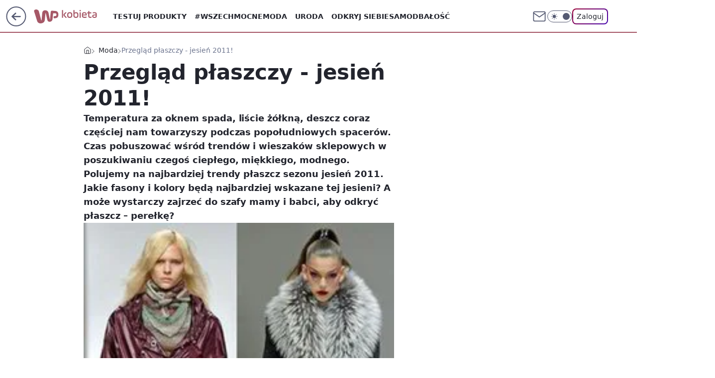

--- FILE ---
content_type: text/html; charset=utf-8
request_url: https://kobieta.wp.pl/przeglad-plaszczy-jesien-2011-5983072989848705g
body_size: 31238
content:
<!doctype html><html lang="pl"><head><meta charset="utf-8"><meta name="viewport" content="width=device-width, initial-scale=1"><meta http-equiv="Cache-Control" content="no-cache"><meta http-equiv="X-UA-Compatible" content="IE=Edge"><meta http-equiv="Expires" content="0"><script>
		// dot
		var TECH = true;
		var GOFER = true;
		var wp_dot_type = 'click';
		var appVersion = "v1.540.1";
		var wp_dot_addparams = {"bunchID":"234438","canonical":"https://kobieta.wp.pl/przeglad-plaszczy-jesien-2011-5983072989848705g","cauthor":"","ccategory":"Moda","cdate":"2011-10-25","cedtype":"","ciab":"IAB18-3,IAB18-5","cid":"5983072989848705","corigin":"","cpagemax":1,"cpageno":1,"cplatform":"gofer","crepub":0,"csource":"","csystem":"ncr","ctags":"jesień 2011,trendy 2011,zima 2011,moda jesień","ctlength":8652,"ctype":"gallery","cuct":"","darkmode":false,"frontendVer":"v1.540.1|20260119","isLogged":false,"svid":"e909e13d-3909-42f4-a145-b01382244d28"};
		// wpjslib
		var WP = [];
		var wp_sn = "kobieta";
		var rekid = "234438";
		var wp_push_notification_on = true;
		var wp_mobile = false;
		var wp_fb_id = "933316406876601";
		var wp_subscription = "";

		var wpStadcp = "0.000";
		var screeningv2 = true;
		var API_DOMAIN = '/';
		var API_STREAM = '/v1/stream';
		var API_GATEWAY = "/graphql";
		var API_HOST_ONE_LOGIN = "https://kobieta.wp.pl";
		var WPP_VIDEO_EMBED = null || [];
		if (true) {
			var getPopoverAnchor = async () =>
				document.querySelector('[data-role="onelogin-button"]');
		}
		var wp_push_notification_on = true;
		var wp_onepager = true;
		var asyncNativeQueue = [];
		var wp_consent_logo = "/staticfiles/logo.png";
		var wp_consent_color = 'var(--wp-consent-color)';
		if (true) {
			var wp_pvid = "e535751eaee755b4826f";
		}

		if (false) {
			var wp_pixel_id = "";
		}
		if (true) {
			var onResizeCallback = function (layoutType) {
				window.wp_dot_addparams.layout = layoutType;
			};

			var applicationSize = {};
			if (false) {
				var breakpointNarrow = 0;
			} else {
				var breakpointNarrow = 1280;
			}
			function onResize() {
				applicationSize.innerWidth = window.innerWidth;
				applicationSize.type =
					window.innerWidth >= breakpointNarrow ? 'wide' : 'narrow';
				onResizeCallback(applicationSize.type);
			}
			onResize();
			window.addEventListener('resize', onResize);
		}

		var loadTimoeout = window.setTimeout(function () {
			window.WP.push(function () {
				window.WP.performance.registerMark('WPJStimeout');
				loadScript();
			});
		}, 3000);

		var loadScript = function () {
			window.clearTimeout(loadTimoeout);
			document.body.setAttribute('data-wp-loaded', 'true');
		};
		window.WP.push(function () {
			window.WP.gaf.loadBunch(false, loadScript, true);
			if (true) {
				window.WP.gaf.registerCommercialBreak(2);
			}
		});
		var __INIT_CONFIG__ = {"randvar":"mEGcBayAay","randomClasses":{"0":"SNCcm","100":"eHRAo","150":"EaBpJ","162":"rHBBz","180":"FXleP","200":"AwrQh","250":"QRNks","280":"VUVtL","282":"teekE","300":"AHbMF","312":"bHnUj","330":"pPYUI","332":"cOhrl","40":"wXAAJ","50":"mATai","60":"KwhQG","600":"LWtjh","662":"fDfEi","712":"GIGbk","780":"xoLlA","810":"dcgdt","82":"ecJhU","fullPageScreeningWallpaper":"vRYSI","hasPlaceholderPadding":"yZtVQ","hasVerticalPlaceholderPadding":"NYtrd","panelPremiumScreeningWallpaper":"DzaOb","placeholderMargin":"MYpEG","screeningContainer":"WquwE","screeningWallpaper":"zEyFT","screeningWallpaperSecondary":"ueTDj","slot15ScreeningWallpaper":"cvAvw","slot16ScreeningWallpaper":"xPesR","slot17ScreeningWallpaper":"XPJAA","slot18ScreeningWallpaper":"uqgTN","slot19ScreeningWallpaper":"ZaDVf","slot38ScreeningWallpaper":"QjMJl","slot3ScreeningWallpaper":"tkWAD","slot501ScreeningWallpaper":"xTqQJ","slot75ScreeningWallpaper":"tmqBh","transparent":"udVyb"},"productId":"5930081842598529","isMobile":false,"social":{"facebook":{"accountName":"kobietawppl","appId":"227957087405158","pages":["133002276750780"]},"instagram":{"accountName":"wp_kobieta"},"tiktok":{"accountName":"wpkobieta"},"giphy":{"appId":"sQK9FPEEd9Ih6icRBPMRfH03bo0BeH1X"},"x":{},"youtube":{},"linkedin":{}},"cookieDomain":".wp.pl","isLoggedIn":false,"user":{},"userApi":"/graphql","oneLoginApiHost":"","scriptSrc":"https://kobieta.wp.pl/[base64]","isGridEnabled":true,"editorialIcon":{"iconUrl":"","url":"","text":""},"poll":{"id":"","title":"","photo":{"url":"","width":0,"height":0},"pollType":"","question":"","answers":null,"sponsored":false,"logoEnabled":false,"sponsorLogoFile":{"url":"","width":0,"height":0},"sponsorLogoLink":"","buttonText":"","buttonUrl":""},"abTestVariant":"","showExitDiscover":false,"isLanding":false,"scrollLockTimeout":0,"scrollMetricEnabled":false,"survicateSegments":"","isFeed":false,"isSuperApp":false,"oneLoginClientId":"wp-backend","weatherSrc":"","commonHeadSrc":"","userPanelCss":"https://kobieta.wp.pl/[base64]","saveForLaterProductID":"5927206335214209","withNewestBottombar":true,"acid":"","withBottomRecommendationsSplit":false,"isCommentsPageAbTest":false};
		window["mEGcBayAay"] = function (
			element,
			slot,
			withPlaceholder,
			placeholder,
			options
		) {
			window.WP.push(function () {
				if (withPlaceholder && element.parentNode) {
					window.WP.gaf.registerPlaceholder(
						slot,
						element.parentNode,
						placeholder
					);
					if (false) {
						element.parentNode.style.display = 'none';
					}
				}
				if (true) {
					window.WP.gaf.registerSlot(slot, element, options);
				}
			});
		};
	</script><meta name="gaf" content="blylpdfs"> <script>!function(e,f){try{if(!document.cookie.match('(^|;)\\s*WPdp=([^;]*)')||/google/i.test(window.navigator.userAgent))return;f.WP=f.WP||[];f.wp_pvid=f.wp_pvid||(function(){var output='';while(output.length<20){output+=Math.random().toString(16).substr(2);output=output.substr(0,20)}return output})(20);var abtest=function(){function e(t){return!(null==t)&&"object"==typeof t&&!Array.isArray(t)&&0<Object.keys(t).length}var t="",r=f.wp_abtest;return e(r)&&(t=Object.entries(r).map(([r,t])=>{if(e(t))return Object.entries(t).map(([t,e])=>r+"|"+t+"|"+e).join(";")}).join(";")),t}();var r,s,c=[["https://kobieta","wp","pl/[base64]"]
.join('.'),["pvid="+f.wp_pvid,(s=e.cookie.match(/(^|;)\s*PWA_adbd\s*=\s*([^;]+)/),"PWA_adbd="+(s?s.pop():"2")),location.search.substring(1),(r=e.referrer,r&&"PWAref="+encodeURIComponent(r.replace(/^https?:\/\//,""))),f.wp_sn&&"sn="+f.wp_sn,abtest&&"abtest="+encodeURIComponent(abtest)].filter(Boolean).join("&")].join("/?");e.write('<scr'+'ipt src="'+c+'"><\/scr'+'ipt>')}catch(_){console.error(_)}}(document,window);</script><script id="hb" crossorigin="anonymous" src="https://kobieta.wp.pl/[base64]"></script><title>Przegląd płaszczy - jesień 2011!</title><link href="https://kobieta.wp.pl/przeglad-plaszczy-jesien-2011-5983072989848705g" rel="canonical"><meta name="description" content="Temperatura za oknem spada, liście żółkną, deszcz coraz częściej nam towarzyszy podczas popołudniowych spacerów. Czas pobuszować wśród trendów i wieszaków sklepowych w poszukiwaniu czegoś ciepłego, miękkiego..."> <meta name="author" content="Grupa Wirtualna Polska"><meta name="robots" content="max-image-preview:large"><meta property="og:type" content="article"><meta property="og:title" content="Przegląd płaszczy - jesień 2011!"><meta property="og:description" content="Temperatura za oknem spada, liście żółkną, deszcz coraz częściej nam towarzyszy podczas popołudniowych spacerów. Czas pobuszować wśród trendów i wieszaków sklepowych w poszukiwaniu czegoś ciepłego, miękkiego..."><meta property="og:url" content="https://kobieta.wp.pl/przeglad-plaszczy-jesien-2011-5983072989848705g"><meta property="og:site_name" content="WP Kobieta"><meta property="og:locale" content="pl_PL"><meta property="og:article:tag" content="jesień 2011"><meta property="og:article:tag" content="trendy 2011"><meta property="og:article:tag" content="zima 2011"><meta property="og:article:tag" content="moda jesień"><meta property="og:image" content="https://v.wpimg.pl/NTQvNjIuYTUwFDhZZg5sIHNMbAMgV2J2JFR0SGZHemQpR3ZaZhxgIyFYPgZmFGEyfgYkGiwSYWZmTnteZkN8ejsGKUg0"><meta property="og:image:width" content="240"><meta property="og:image:height" content="180">  <meta property="og:image:type" content="image/png"><meta property="article:published_time" content="2011-10-25T12:17:00.000Z"> <meta property="article:modified_time" content="2018-07-05T11:11:23.000Z"><meta name="twitter:card" content="summary_large_image"><meta name="twitter:description" content="Temperatura za oknem spada, liście żółkną, deszcz coraz częściej nam towarzyszy podczas popołudniowych spacerów. Czas pobuszować wśród trendów i wieszaków sklepowych w poszukiwaniu czegoś ciepłego, miękkiego..."><meta name="twitter:image" content="https://v.wpimg.pl/NTQvNjIuYTUwFDhZZg5sIHNMbAMgV2J2JFR0SGZHemQpR3ZaZhxgIyFYPgZmFGEyfgYkGiwSYWZmTnteZkN8ejsGKUg0"><meta name="fb:app_id" content="227957087405158"><meta name="fb:pages" content="133002276750780"><link rel="alternate" type="application/rss+xml" href="/rss/aktualnosci" title="Aktualności"><script id="wpjslib6" type="module" src="https://kobieta.wp.pl/[base64]" async="" crossorigin="anonymous"></script><script type="module" src="https://kobieta.wp.pl/[base64]" crossorigin="anonymous"></script><script type="module" src="https://kobieta.wp.pl/[base64]" crossorigin="anonymous"></script><link rel="apple-touch-icon" href="/staticfiles/icons/icon.png"><link rel="stylesheet" href="https://kobieta.wp.pl/[base64]"><link rel="stylesheet" href="https://kobieta.wp.pl/[base64]"><link rel="stylesheet" href="https://kobieta.wp.pl/[base64]"><link rel="stylesheet" href="https://kobieta.wp.pl/[base64]"><link rel="preload" as="image" href="https://v.wpimg.pl/NTQvNjIuYTUwFDhZZg5sIHNMbAMgV2J2JFR0SGZMfWIpQ3xdZhxgIyFYPgZmFGEyfgYkGiwSYWZmTnteZkN8ejsGKUg0" fetchpriority="high"><meta name="breakpoints" content="629, 1139, 1365"><meta name="content-width" content="device-width, 630, 980, 1280"><link rel="manifest" href="/site.webmanifest"><meta name="mobile-web-app-capable" content="yes"><meta name="apple-mobile-web-app-capable" content="yes"><meta name="apple-mobile-web-app-status-bar-style" content="black-translucent"><meta name="theme-color" content="var(--color-brand)"><meta name="robots" content="max-image-preview:large"><link rel="alternate" type="application/rss+xml" title="Aktualności" href="/rss/aktualnosci"><style>.mEGcBayAay{background-color:var(--color-neutral-25);position:relative;width:100%;min-height:200px;}.dark .mEGcBayAay{background-color:var(--color-neutral-850);}.yZtVQ .mEGcBayAay{padding: 18px 16px 10px;}.udVyb{background-color:transparent;}.dark .udVyb{background-color:transparent;}.NYtrd{padding: 15px 0;}.MYpEG{margin:var(--wp-placeholder-margin);}.bHnUj{min-height:312px;}.SNCcm{min-height:0px;}.VUVtL{min-height:280px;}.LWtjh{min-height:600px;}.ecJhU{min-height:82px;}.FXleP{min-height:180px;}.cOhrl{min-height:332px;}.wXAAJ{min-height:40px;}.rHBBz{min-height:162px;}.QRNks{min-height:250px;}.xoLlA{min-height:780px;}.mATai{min-height:50px;}.pPYUI{min-height:330px;}.EaBpJ{min-height:150px;}.AwrQh{min-height:200px;}.GIGbk{min-height:712px;}.eHRAo{min-height:100px;}.AHbMF{min-height:300px;}.fDfEi{min-height:662px;}.KwhQG{min-height:60px;}.teekE{min-height:282px;}.dcgdt{min-height:810px;}</style></head><body class="" itemscope itemtype="https://schema.org/WebPage"><meta itemprop="name" content="WP Kobieta"><div><div class="h-0"></div><script>(function(){var sc=document.currentScript;window[window.__INIT_CONFIG__.randvar](sc.previousElementSibling,6,false,{},{
    setNative: (dataNative, onViewCallback) => {
    window.asyncNativeQueue.push({
      action:"onPanelPremium",
      payload: { 
        screeningWallpaperClassName: "ueTDj", 
        dataNative: dataNative,
        onViewCallback: onViewCallback,
        
      }
})}});})()</script></div><div class="h-0"></div><script>(function(){var sc=document.currentScript;window[window.__INIT_CONFIG__.randvar](sc.previousElementSibling,10,false,{},undefined);})()</script> <div class="h-0"></div><script>(function(){var sc=document.currentScript;window[window.__INIT_CONFIG__.randvar](sc.previousElementSibling,89,false,{},undefined);})()</script> <div class="blylpdfsh"></div><div class="sticky top-0 w-full z-300"><header data-st-area="header" id="service-header" class="bg-[--color-header-bg] h-[4.125rem] relative select-none w-full"><div class="max-w-[980px] pl-3 xl:max-w-[1280px] h-full w-full flex items-center mx-auto relative"><input class="peer hidden" id="menu-toggle-button" type="checkbox" autocomplete="off"><div class="hidden peer-checked:block"><div class="wp-header-menu"><div class="wp-link-column"><ul class="wp-link-list"><li><input class="peer hidden" id="wp-menu-link-0" name="wp-menu-links" type="radio" autocomplete="off"> <label class="flex peer-checked:hidden" for="wp-menu-link-0"><span class="uppercase">Testuj produkty</span> <i class="wp-chevron-icon"><svg xmlns="http://www.w3.org/2000/svg" fill="currentColor" viewBox="0 0 14 24"><path d="M9.48 11.648a.5.5 0 0 1 0 .704L.7 21.195a1 1 0 0 0 0 1.41l.676.68a1 1 0 0 0 1.419 0L13.3 12.705a1 1 0 0 0 0-1.41L2.795.715a1 1 0 0 0-1.42 0l-.675.68a1 1 0 0 0 0 1.41z"></path></svg></i></label> <label class="hidden peer-checked:flex" for="wp-menu-link-none"><span class="uppercase">Testuj produkty</span> <i class="wp-chevron-icon"><svg xmlns="http://www.w3.org/2000/svg" fill="currentColor" viewBox="0 0 14 24"><path d="M9.48 11.648a.5.5 0 0 1 0 .704L.7 21.195a1 1 0 0 0 0 1.41l.676.68a1 1 0 0 0 1.419 0L13.3 12.705a1 1 0 0 0 0-1.41L2.795.715a1 1 0 0 0-1.42 0l-.675.68a1 1 0 0 0 0 1.41z"></path></svg></i></label><div class="wp-link-sub-list peer-checked:visible peer-checked:opacity-100"><span>Testuj produkty</span><ul><li><a class="" href="/testy-konsumenckie/najnowsze">Przetestowane produkty</a></li><li><a class="" href="/testy-konsumenckie/rekrutacja">Zgłoszenia</a></li><li><a class="" href="/testy-konsumenckie/testowane">Teraz testowane</a></li><li><a class="" href="/testy-konsumenckie/wyniki">Wyniki testów </a></li><li><a class="" href="/testy-konsumenckie/klub-testerek">O Klubie</a></li></ul></div></li><li><a class="wp-link px-4 py-3 block" href="https://kobieta.wp.pl/wszechmocne">#Wszechmocne</a></li><li><input class="peer hidden" id="wp-menu-link-2" name="wp-menu-links" type="radio" autocomplete="off"> <label class="flex peer-checked:hidden" for="wp-menu-link-2"><span class="uppercase">Moda</span> <i class="wp-chevron-icon"><svg xmlns="http://www.w3.org/2000/svg" fill="currentColor" viewBox="0 0 14 24"><path d="M9.48 11.648a.5.5 0 0 1 0 .704L.7 21.195a1 1 0 0 0 0 1.41l.676.68a1 1 0 0 0 1.419 0L13.3 12.705a1 1 0 0 0 0-1.41L2.795.715a1 1 0 0 0-1.42 0l-.675.68a1 1 0 0 0 0 1.41z"></path></svg></i></label> <label class="hidden peer-checked:flex" for="wp-menu-link-none"><span class="uppercase">Moda</span> <i class="wp-chevron-icon"><svg xmlns="http://www.w3.org/2000/svg" fill="currentColor" viewBox="0 0 14 24"><path d="M9.48 11.648a.5.5 0 0 1 0 .704L.7 21.195a1 1 0 0 0 0 1.41l.676.68a1 1 0 0 0 1.419 0L13.3 12.705a1 1 0 0 0 0-1.41L2.795.715a1 1 0 0 0-1.42 0l-.675.68a1 1 0 0 0 0 1.41z"></path></svg></i></label><div class="wp-link-sub-list peer-checked:visible peer-checked:opacity-100"><span>Moda</span><ul><li><a class="" href="/moda/stylizacje">Stylizacje</a></li><li><a class="" href="/moda/trendy">Trendy</a></li></ul></div></li><li><input class="peer hidden" id="wp-menu-link-3" name="wp-menu-links" type="radio" autocomplete="off"> <label class="flex peer-checked:hidden" for="wp-menu-link-3"><span class="uppercase">Uroda</span> <i class="wp-chevron-icon"><svg xmlns="http://www.w3.org/2000/svg" fill="currentColor" viewBox="0 0 14 24"><path d="M9.48 11.648a.5.5 0 0 1 0 .704L.7 21.195a1 1 0 0 0 0 1.41l.676.68a1 1 0 0 0 1.419 0L13.3 12.705a1 1 0 0 0 0-1.41L2.795.715a1 1 0 0 0-1.42 0l-.675.68a1 1 0 0 0 0 1.41z"></path></svg></i></label> <label class="hidden peer-checked:flex" for="wp-menu-link-none"><span class="uppercase">Uroda</span> <i class="wp-chevron-icon"><svg xmlns="http://www.w3.org/2000/svg" fill="currentColor" viewBox="0 0 14 24"><path d="M9.48 11.648a.5.5 0 0 1 0 .704L.7 21.195a1 1 0 0 0 0 1.41l.676.68a1 1 0 0 0 1.419 0L13.3 12.705a1 1 0 0 0 0-1.41L2.795.715a1 1 0 0 0-1.42 0l-.675.68a1 1 0 0 0 0 1.41z"></path></svg></i></label><div class="wp-link-sub-list peer-checked:visible peer-checked:opacity-100"><span>Uroda</span><ul><li><a class="" href="/uroda/fryzury">Fryzury</a></li><li><a class="" href="/uroda/makijaz">Makijaż</a></li><li><a class="" href="/uroda/cialo-i-twarz">Ciało i twarz</a></li><li><a class="" href="/uroda/wlosy">Włosy</a></li><li><a class="" href="/uroda/paznokcie">Paznokcie</a></li><li><a class="" href="/uroda/tatuaze">Tatuaże</a></li></ul></div></li><li><a class="wp-link px-4 py-3 block" href="/odkryj-siebie">Odkryj siebie</a></li><li><a class="wp-link px-4 py-3 block" href="https://kobieta.wp.pl/samodbalosc">Samodbałość</a></li><li><a class="wp-link px-4 py-3 block" href="/zdrowie-kobiety">Zdrowie Kobiety</a></li><li><a class="wp-link px-4 py-3 block" href="/modne-spojrzenie">Modne Spojrzenie</a></li><li><a class="wp-link px-4 py-3 block" href="/silne-wlosy">Silne Włosy</a></li><li><a class="wp-link px-4 py-3 block" href="/gwiazdy">Gwiazdy</a></li><li><input class="peer hidden" id="wp-menu-link-10" name="wp-menu-links" type="radio" autocomplete="off"> <label class="flex peer-checked:hidden" for="wp-menu-link-10"><span class="uppercase">Fitness</span> <i class="wp-chevron-icon"><svg xmlns="http://www.w3.org/2000/svg" fill="currentColor" viewBox="0 0 14 24"><path d="M9.48 11.648a.5.5 0 0 1 0 .704L.7 21.195a1 1 0 0 0 0 1.41l.676.68a1 1 0 0 0 1.419 0L13.3 12.705a1 1 0 0 0 0-1.41L2.795.715a1 1 0 0 0-1.42 0l-.675.68a1 1 0 0 0 0 1.41z"></path></svg></i></label> <label class="hidden peer-checked:flex" for="wp-menu-link-none"><span class="uppercase">Fitness</span> <i class="wp-chevron-icon"><svg xmlns="http://www.w3.org/2000/svg" fill="currentColor" viewBox="0 0 14 24"><path d="M9.48 11.648a.5.5 0 0 1 0 .704L.7 21.195a1 1 0 0 0 0 1.41l.676.68a1 1 0 0 0 1.419 0L13.3 12.705a1 1 0 0 0 0-1.41L2.795.715a1 1 0 0 0-1.42 0l-.675.68a1 1 0 0 0 0 1.41z"></path></svg></i></label><div class="wp-link-sub-list peer-checked:visible peer-checked:opacity-100"><span>Fitness</span><ul><li><a class="" href="/fitness/cwiczenia">Ćwiczenia</a></li><li><a class="" href="/fitness/diety">Diety</a></li></ul></div></li><li><a class="wp-link px-4 py-3 block" href="/blisko-ludzi">Blisko ludzi</a></li><li><input class="peer hidden" id="wp-menu-link-12" name="wp-menu-links" type="radio" autocomplete="off"> <label class="flex peer-checked:hidden" for="wp-menu-link-12"><span class="uppercase">Gotowanie</span> <i class="wp-chevron-icon"><svg xmlns="http://www.w3.org/2000/svg" fill="currentColor" viewBox="0 0 14 24"><path d="M9.48 11.648a.5.5 0 0 1 0 .704L.7 21.195a1 1 0 0 0 0 1.41l.676.68a1 1 0 0 0 1.419 0L13.3 12.705a1 1 0 0 0 0-1.41L2.795.715a1 1 0 0 0-1.42 0l-.675.68a1 1 0 0 0 0 1.41z"></path></svg></i></label> <label class="hidden peer-checked:flex" for="wp-menu-link-none"><span class="uppercase">Gotowanie</span> <i class="wp-chevron-icon"><svg xmlns="http://www.w3.org/2000/svg" fill="currentColor" viewBox="0 0 14 24"><path d="M9.48 11.648a.5.5 0 0 1 0 .704L.7 21.195a1 1 0 0 0 0 1.41l.676.68a1 1 0 0 0 1.419 0L13.3 12.705a1 1 0 0 0 0-1.41L2.795.715a1 1 0 0 0-1.42 0l-.675.68a1 1 0 0 0 0 1.41z"></path></svg></i></label><div class="wp-link-sub-list peer-checked:visible peer-checked:opacity-100"><span>Gotowanie</span><ul><li><a class="" href="/gotowanie/przepisy">Przepisy</a></li></ul></div></li><li><input class="peer hidden" id="wp-menu-link-13" name="wp-menu-links" type="radio" autocomplete="off"> <label class="flex peer-checked:hidden" for="wp-menu-link-13"><span class="uppercase">Dom</span> <i class="wp-chevron-icon"><svg xmlns="http://www.w3.org/2000/svg" fill="currentColor" viewBox="0 0 14 24"><path d="M9.48 11.648a.5.5 0 0 1 0 .704L.7 21.195a1 1 0 0 0 0 1.41l.676.68a1 1 0 0 0 1.419 0L13.3 12.705a1 1 0 0 0 0-1.41L2.795.715a1 1 0 0 0-1.42 0l-.675.68a1 1 0 0 0 0 1.41z"></path></svg></i></label> <label class="hidden peer-checked:flex" for="wp-menu-link-none"><span class="uppercase">Dom</span> <i class="wp-chevron-icon"><svg xmlns="http://www.w3.org/2000/svg" fill="currentColor" viewBox="0 0 14 24"><path d="M9.48 11.648a.5.5 0 0 1 0 .704L.7 21.195a1 1 0 0 0 0 1.41l.676.68a1 1 0 0 0 1.419 0L13.3 12.705a1 1 0 0 0 0-1.41L2.795.715a1 1 0 0 0-1.42 0l-.675.68a1 1 0 0 0 0 1.41z"></path></svg></i></label><div class="wp-link-sub-list peer-checked:visible peer-checked:opacity-100"><span>Dom</span><ul><li><a class="" href="/dom/lazienka">Łazienka</a></li><li><a class="" href="/dom/kuchnia">Kuchnia</a></li><li><a class="" href="/dom/salon">Salon</a></li><li><a class="" href="/dom/sypialnia">Sypialnia</a></li><li><a class="" href="/dom/ogrod">Ogród</a></li></ul></div></li><li><a class="wp-link px-4 py-3 block" href="https://kobieta.wp.pl/najnowsze">Najnowsze</a></li></ul><div class="wp-social-box"><span>Obserwuj nas na:</span><div><a class="cHJldmVudENC" href="https://www.facebook.com/kobietawppl"><svg xmlns="http://www.w3.org/2000/svg" fill="none" viewBox="0 0 24 24"><path stroke="currentColor" stroke-linecap="round" stroke-linejoin="round" stroke-width="1.5" d="M18 2.941h-3a5 5 0 0 0-5 5v3H7v4h3v8h4v-8h3l1-4h-4v-3a1 1 0 0 1 1-1h3z"></path></svg></a> <a class="cHJldmVudENC" href="https://www.instagram.com/wp_kobieta"><svg xmlns="http://www.w3.org/2000/svg" fill="none" viewBox="0 0 24 24"><path stroke="currentColor" stroke-linecap="round" stroke-linejoin="round" stroke-width="1.5" d="M17 2.941H7a5 5 0 0 0-5 5v10a5 5 0 0 0 5 5h10a5 5 0 0 0 5-5v-10a5 5 0 0 0-5-5"></path><path stroke="currentColor" stroke-linecap="round" stroke-linejoin="round" stroke-width="1.5" d="M16 12.311a4 4 0 1 1-7.914 1.174A4 4 0 0 1 16 12.31Zm1.5-4.87h.01"></path></svg></a> <a class="cHJldmVudENC" href="https://www.tiktok.com/@wpkobieta"><svg viewBox="0 0 24 24" fill="none" xmlns="http://www.w3.org/2000/svg"><path d="M15.7509 9.93771C17.28 11.0349 19.116 11.6263 21 11.6246V7.87543C20.3102 7.87565 19.6272 7.73993 18.9899 7.47603C18.3526 7.21212 17.7736 6.8252 17.286 6.33738C16.7983 5.84957 16.4116 5.27043 16.1479 4.63307C15.8842 3.9957 15.7487 3.31262 15.7491 2.62286H12V14.6229C12 15.0925 11.8739 15.5535 11.635 15.9578C11.3961 16.3621 11.0531 16.6949 10.6418 16.9215C10.2305 17.1481 9.76588 17.2601 9.29649 17.246C8.82709 17.2319 8.37008 17.0921 7.97312 16.8412C7.57616 16.5903 7.2538 16.2374 7.03964 15.8195C6.82549 15.4016 6.72739 14.9338 6.75559 14.4651C6.78378 13.9963 6.93723 13.5437 7.19994 13.1544C7.46264 12.7652 7.82497 12.4535 8.24914 12.252V8.35371C7.0552 8.56801 5.94717 9.11846 5.05513 9.94047C4.16309 10.7625 3.52407 11.8219 3.21308 12.9944C2.90209 14.1669 2.93205 15.4037 3.29943 16.5598C3.66682 17.7158 4.35638 18.7431 5.28717 19.5209C6.21795 20.2988 7.35133 20.7949 8.55425 20.9512C9.75716 21.1074 10.9797 20.9173 12.0783 20.403C13.1769 19.8887 14.106 19.0717 14.7565 18.0479C15.4071 17.0241 15.752 15.8359 15.7509 14.6229V9.93771Z" stroke="currentColor" stroke-linecap="round" stroke-linejoin="round" stroke-width="1.5"></path></svg></a> </div></div></div><input class="peer hidden" id="wp-menu-link-none" name="wp-menu-links" type="radio" autocomplete="off" checked="checked"><div class="wp-teaser-column translate-x-[248px] peer-checked:translate-x-0"><div class="wp-header-menu-subtitle">Popularne w serwisie <span class="uppercase">Kobieta</span>:</div><div class="wp-teaser-grid"><a href="https://kobieta.wp.pl/pokazala-corke-w-telewizji-ania-skradla-uwage-widzow-7245110044125376a" title="Urodziła w wieku 48 lat. Teraz pokazała córkę"><div class="wp-img-placeholder"><img src="https://v.wpimg.pl/NmQ1YjNlYQwwUy9ZYRdsGXMLewMnTmJPJBNjSGFff1kpAG5cYQonATRDPBohQikfJEE4HT5CPgF-UCkDYRp_QjVYKhoiDTdCNFw7DypDLV9oU2hdf1ljWWhSaUd6WCpVfAhuD3lBf1g0U28Oew59CGAFexc" loading="lazy" class="wp-img" alt="Urodziła w wieku 48 lat. Teraz pokazała córkę"></div><span class="wp-teaser-title">Urodziła w wieku 48 lat. Teraz pokazała córkę</span> <span class="wp-teaser-author">Agnieszka Woźniak</span></a><a href="https://kobieta.wp.pl/ludzie-robia-to-w-pociagach-nagminnie-konduktorka-mowi-wprost-7245407606647008a" title="&#34;Plaga&#34; w pociągach. Konduktorka ujawnia, do czego są zdolni podróżni"><div class="wp-img-placeholder"><img src="https://v.wpimg.pl/Yjc2M2E1dgsCUDsBakp7HkEIb1ssE3VIFhB3EGoCaF4bA3oEalcwBgZAKEIqHz4YFkIsRTUfKQZMUz1bakdoRQdbPkIpUCBFBl8vVyEeYFNVBX5QJAF0CVsCex9xCD9TTlAuAXUcPFsBVi8FcwI4X1QKb08" loading="lazy" class="wp-img" alt="&#34;Plaga&#34; w pociągach. Konduktorka ujawnia, do czego są zdolni podróżni"></div><span class="wp-teaser-title">&#34;Plaga&#34; w pociągach. Konduktorka ujawnia, do czego są zdolni podróżni</span> <span class="wp-teaser-author">Marcin Michałowski</span></a><a href="https://kobieta.wp.pl/co-poprawiaja-sobie-polki-w-styczniu-coraz-wiecej-chetnych-7243024211867968a" title="&#34;Dużo chętnych na labioplastykę&#34;. Wykonują zabieg po długim związku"><div class="wp-img-placeholder"><img src="https://v.wpimg.pl/ZDU2OGJidSU0UDl0ZRJ4MHcIbS4jS3ZmIBB1ZWVaa3AtA3hxZQ8zKDBAKjclRz02IEIuMDpHKih6Uz8uZR9razFbPDcmCCNrMF8tIi5GOCBiBip0fA93IjFUfWp-XGhyeFN-IX9EOXNiVytyfFE4JmRUbTo" loading="lazy" class="wp-img" alt="&#34;Dużo chętnych na labioplastykę&#34;. Wykonują zabieg po długim związku"></div><span class="wp-teaser-title">&#34;Dużo chętnych na labioplastykę&#34;. Wykonują zabieg po długim związku</span> <span class="wp-teaser-author">Aleksandra Zaborowska</span></a><a href="https://kobieta.wp.pl/pokazal-kabine-z-promu-jantar-unity-nie-wytrzymal-no-nie-wiem-7245146087188672a" title="Pokazał kabinę z promu Jantar Unity. Nie wytrzymał. &#34;No nie wiem&#34;"><div class="wp-img-placeholder"><img src="https://v.wpimg.pl/ZWM1ODIydTYsUzl3ZgJ4I28LbS0gW3Z1OBN1ZmZKa2M1AHhyZh8zOyhDKjQmVz0lOEEuMzlXKjtiUD8tZg9reClYPDQlGCN4KFwtIS1WaDZ5Bykheh93ZnwJe2l9Sz9nYAh5cnpUbzR9CConfEFoZXoHbTk" loading="lazy" class="wp-img" alt="Pokazał kabinę z promu Jantar Unity. Nie wytrzymał. &#34;No nie wiem&#34;"></div><span class="wp-teaser-title">Pokazał kabinę z promu Jantar Unity. Nie wytrzymał. &#34;No nie wiem&#34;</span> <span class="wp-teaser-author">Zuzanna Sierzputowska</span></a><a href="https://kobieta.wp.pl/dziwna-pozycja-stewardess-w-samolocie-oto-prawdziwy-powod-7245214315219168a" title="Dziwna pozycja stewardes w samolocie. Robią to celowo"><div class="wp-img-placeholder"><img src="https://v.wpimg.pl/MWI1M2JjYjYoUzsBZRFvI2sLb1sjSGF1PBN3EGVZfGMxAHoEZQwkOyxDKEIlRColPEEsRTpEPTtmUD1bZRx8eC1YPkImCzR4LFwvVy5FezR-B34Ecl5gZipXeR9-W3hiZAl7BnxHKDIqUHxQf1kvNHoJb08" loading="lazy" class="wp-img" alt="Dziwna pozycja stewardes w samolocie. Robią to celowo"></div><span class="wp-teaser-title">Dziwna pozycja stewardes w samolocie. Robią to celowo</span> <span class="wp-teaser-author">Zuzanna Sierzputowska</span></a><a href="https://kobieta.wp.pl/igor-kwiatkowski-tak-to-tlumaczyl-przyszedl-kryzys-wieku-sredniego-7245396555720896a" title="Znała go cała Polska. Oto dlaczego odszedł z Paranienormalnych"><div class="wp-img-placeholder"><img src="https://v.wpimg.pl/OTU2OTg5YDU0UDlnSE5tIHcIbT0OF2N2IBB1dkgGfmAtA3hiSFMmODBAKiQIGygmIEIuIxcbPzh6Uz89SEN-ezFbPCQLVDZ7MF8tMQMaeGRtAXo1BVBiNWRXfnlTVn5jeFMtYwYYd2BlAXZhUQx3bTcHbSk" loading="lazy" class="wp-img" alt="Znała go cała Polska. Oto dlaczego odszedł z Paranienormalnych"></div><span class="wp-teaser-title">Znała go cała Polska. Oto dlaczego odszedł z Paranienormalnych</span> <span class="wp-teaser-author">Katarzyna Żmuda</span></a></div></div></div><div class="wp-header-menu-layer"></div></div><div class="header-back-button-container"><div id="wp-sg-back-button" class="back-button-container wp-back-sg" data-st-area="goToSG"><a href="/" data-back-link><svg class="back-button-icon" xmlns="http://www.w3.org/2000/svg" width="41" height="40" fill="none"><circle cx="20.447" cy="20" r="19" fill="transparent" stroke="currentColor" stroke-width="2"></circle> <path fill="currentColor" d="m18.5 12.682-.166.133-6.855 6.472a1 1 0 0 0-.089.099l.117-.126q-.087.082-.155.175l-.103.167-.075.179q-.06.178-.06.374l.016.193.053.208.08.178.103.16.115.131 6.853 6.47a1.4 1.4 0 0 0 1.897 0 1.213 1.213 0 0 0 .141-1.634l-.14-.157-4.537-4.283H28.44c.741 0 1.342-.566 1.342-1.266 0-.635-.496-1.162-1.143-1.252l-.199-.014-12.744-.001 4.536-4.281c.472-.445.519-1.14.141-1.634l-.14-.158a1.4 1.4 0 0 0-1.55-.237z"></path></svg></a></div><a href="/" class="cHJldmVudENC z-0" title="WP Kobieta" id="service_logo"><svg class="text-[--color-logo] max-w-[--logo-width] h-[--logo-height] align-middle mr-8"><use href="/staticfiles/siteLogoDesktop.svg#root"></use></svg></a></div><ul class="flex text-sm/[1.3125rem] gap-8  xl:flex hidden"><li class="flex items-center group relative"><a class="whitespace-nowrap group uppercase no-underline font-semibold hover:underline text-[--color-header-text] cHJldmVudENC" href="/testy-konsumenckie">Testuj produkty</a> <div class="size-3 inline-flex ml-1 group-hover:rotate-180 transition-transform delay-200 text-[--color-header-text]"><svg xmlns="http://www.w3.org/2000/svg" viewBox="0 0 24 14.133" fill="currentColor"><path d="M105.957,12l8.979-8.979a1.318,1.318,0,0,0,0-1.854L114.155.39a1.427,1.427,0,0,0-.927-.39,1.55,1.55,0,0,0-.976.39L101.565,11.077a1.318,1.318,0,0,0,0,1.854l10.687,10.687a1.318,1.318,0,0,0,1.854,0l.781-.781a1.269,1.269,0,0,0,0-1.854Z" transform="translate(0 115.316) rotate(-90)"></path></svg></div><div class="group-hover:block hidden absolute top-4 pt-7 left-0 z-1"><ul class="bg-[--bg-content] w-64 rounded-b-2xl pt-2 pb-4 uppercase decoration-1 underline-offset-4 font-semibold text-sm max-h-[calc(100vh-4.75rem)] overflow-y-auto"><li><a href="/testy-konsumenckie/najnowsze" class="no-underline dark:text-[--color-neutral-50] text-[--color-neutral-850] dark:hover:bg-[--color-neutral-850] hover:bg-[--color-neutral-25] block pl-4 hover:pl-6 py-3 transition-all hover:underline cursor-pointer cHJldmVudENC">Przetestowane produkty</a></li><li><a href="/testy-konsumenckie/rekrutacja" class="no-underline dark:text-[--color-neutral-50] text-[--color-neutral-850] dark:hover:bg-[--color-neutral-850] hover:bg-[--color-neutral-25] block pl-4 hover:pl-6 py-3 transition-all hover:underline cursor-pointer cHJldmVudENC">Zgłoszenia</a></li><li><a href="/testy-konsumenckie/testowane" class="no-underline dark:text-[--color-neutral-50] text-[--color-neutral-850] dark:hover:bg-[--color-neutral-850] hover:bg-[--color-neutral-25] block pl-4 hover:pl-6 py-3 transition-all hover:underline cursor-pointer cHJldmVudENC">Teraz testowane</a></li><li><a href="/testy-konsumenckie/wyniki" class="no-underline dark:text-[--color-neutral-50] text-[--color-neutral-850] dark:hover:bg-[--color-neutral-850] hover:bg-[--color-neutral-25] block pl-4 hover:pl-6 py-3 transition-all hover:underline cursor-pointer cHJldmVudENC">Wyniki testów </a></li><li><a href="/testy-konsumenckie/klub-testerek" class="no-underline dark:text-[--color-neutral-50] text-[--color-neutral-850] dark:hover:bg-[--color-neutral-850] hover:bg-[--color-neutral-25] block pl-4 hover:pl-6 py-3 transition-all hover:underline cursor-pointer cHJldmVudENC">O Klubie</a></li></ul></div></li><li class="flex items-center group relative"><a class="whitespace-nowrap group uppercase no-underline font-semibold hover:underline text-[--color-header-text] cHJldmVudENC" href="https://kobieta.wp.pl/wszechmocne">#Wszechmocne</a> </li><li class="flex items-center group relative"><a class="whitespace-nowrap group uppercase no-underline font-semibold hover:underline text-[--color-header-text] cHJldmVudENC" href="/moda">Moda</a> <div class="size-3 inline-flex ml-1 group-hover:rotate-180 transition-transform delay-200 text-[--color-header-text]"><svg xmlns="http://www.w3.org/2000/svg" viewBox="0 0 24 14.133" fill="currentColor"><path d="M105.957,12l8.979-8.979a1.318,1.318,0,0,0,0-1.854L114.155.39a1.427,1.427,0,0,0-.927-.39,1.55,1.55,0,0,0-.976.39L101.565,11.077a1.318,1.318,0,0,0,0,1.854l10.687,10.687a1.318,1.318,0,0,0,1.854,0l.781-.781a1.269,1.269,0,0,0,0-1.854Z" transform="translate(0 115.316) rotate(-90)"></path></svg></div><div class="group-hover:block hidden absolute top-4 pt-7 left-0 z-1"><ul class="bg-[--bg-content] w-64 rounded-b-2xl pt-2 pb-4 uppercase decoration-1 underline-offset-4 font-semibold text-sm max-h-[calc(100vh-4.75rem)] overflow-y-auto"><li><a href="/moda/stylizacje" class="no-underline dark:text-[--color-neutral-50] text-[--color-neutral-850] dark:hover:bg-[--color-neutral-850] hover:bg-[--color-neutral-25] block pl-4 hover:pl-6 py-3 transition-all hover:underline cursor-pointer cHJldmVudENC">Stylizacje</a></li><li><a href="/moda/trendy" class="no-underline dark:text-[--color-neutral-50] text-[--color-neutral-850] dark:hover:bg-[--color-neutral-850] hover:bg-[--color-neutral-25] block pl-4 hover:pl-6 py-3 transition-all hover:underline cursor-pointer cHJldmVudENC">Trendy</a></li></ul></div></li><li class="flex items-center group relative"><a class="whitespace-nowrap group uppercase no-underline font-semibold hover:underline text-[--color-header-text] cHJldmVudENC" href="/uroda">Uroda</a> <div class="size-3 inline-flex ml-1 group-hover:rotate-180 transition-transform delay-200 text-[--color-header-text]"><svg xmlns="http://www.w3.org/2000/svg" viewBox="0 0 24 14.133" fill="currentColor"><path d="M105.957,12l8.979-8.979a1.318,1.318,0,0,0,0-1.854L114.155.39a1.427,1.427,0,0,0-.927-.39,1.55,1.55,0,0,0-.976.39L101.565,11.077a1.318,1.318,0,0,0,0,1.854l10.687,10.687a1.318,1.318,0,0,0,1.854,0l.781-.781a1.269,1.269,0,0,0,0-1.854Z" transform="translate(0 115.316) rotate(-90)"></path></svg></div><div class="group-hover:block hidden absolute top-4 pt-7 left-0 z-1"><ul class="bg-[--bg-content] w-64 rounded-b-2xl pt-2 pb-4 uppercase decoration-1 underline-offset-4 font-semibold text-sm max-h-[calc(100vh-4.75rem)] overflow-y-auto"><li><a href="/uroda/fryzury" class="no-underline dark:text-[--color-neutral-50] text-[--color-neutral-850] dark:hover:bg-[--color-neutral-850] hover:bg-[--color-neutral-25] block pl-4 hover:pl-6 py-3 transition-all hover:underline cursor-pointer cHJldmVudENC">Fryzury</a></li><li><a href="/uroda/makijaz" class="no-underline dark:text-[--color-neutral-50] text-[--color-neutral-850] dark:hover:bg-[--color-neutral-850] hover:bg-[--color-neutral-25] block pl-4 hover:pl-6 py-3 transition-all hover:underline cursor-pointer cHJldmVudENC">Makijaż</a></li><li><a href="/uroda/cialo-i-twarz" class="no-underline dark:text-[--color-neutral-50] text-[--color-neutral-850] dark:hover:bg-[--color-neutral-850] hover:bg-[--color-neutral-25] block pl-4 hover:pl-6 py-3 transition-all hover:underline cursor-pointer cHJldmVudENC">Ciało i twarz</a></li><li><a href="/uroda/wlosy" class="no-underline dark:text-[--color-neutral-50] text-[--color-neutral-850] dark:hover:bg-[--color-neutral-850] hover:bg-[--color-neutral-25] block pl-4 hover:pl-6 py-3 transition-all hover:underline cursor-pointer cHJldmVudENC">Włosy</a></li><li><a href="/uroda/paznokcie" class="no-underline dark:text-[--color-neutral-50] text-[--color-neutral-850] dark:hover:bg-[--color-neutral-850] hover:bg-[--color-neutral-25] block pl-4 hover:pl-6 py-3 transition-all hover:underline cursor-pointer cHJldmVudENC">Paznokcie</a></li><li><a href="/uroda/tatuaze" class="no-underline dark:text-[--color-neutral-50] text-[--color-neutral-850] dark:hover:bg-[--color-neutral-850] hover:bg-[--color-neutral-25] block pl-4 hover:pl-6 py-3 transition-all hover:underline cursor-pointer cHJldmVudENC">Tatuaże</a></li></ul></div></li><li class="flex items-center group relative"><a class="whitespace-nowrap group uppercase no-underline font-semibold hover:underline text-[--color-header-text] cHJldmVudENC" href="/odkryj-siebie">Odkryj siebie</a> </li><li class="flex items-center group relative"><a class="whitespace-nowrap group uppercase no-underline font-semibold hover:underline text-[--color-header-text] cHJldmVudENC" href="https://kobieta.wp.pl/samodbalosc">Samodbałość</a> </li></ul><div class="group mr-0 xl:ml-[3.5rem] flex flex-1 items-center justify-end"><div class="h-8 text-[--icon-light] flex items-center gap-4"><a id="wp-poczta-link" href="" class="text-[--color-header-icon-light] block size-8 cHJldmVudENC"><svg viewBox="0 0 32 32" fill="none" xmlns="http://www.w3.org/2000/svg"><path d="M6.65944 6.65918H25.3412C26.6256 6.65918 27.6764 7.71003 27.6764 8.9944V23.0057C27.6764 24.2901 26.6256 25.3409 25.3412 25.3409H6.65944C5.37507 25.3409 4.32422 24.2901 4.32422 23.0057V8.9944C4.32422 7.71003 5.37507 6.65918 6.65944 6.65918Z" stroke="currentColor" stroke-width="1.8" stroke-linecap="round" stroke-linejoin="round"></path> <path d="M27.6764 8.99438L16.0003 17.1677L4.32422 8.99438" stroke="currentColor" stroke-width="1.8" stroke-linecap="round" stroke-linejoin="round"></path></svg></a><input type="checkbox" class="hidden" id="darkModeCheckbox"> <label class="wp-darkmode-toggle" for="darkModeCheckbox" aria-label="Włącz tryb ciemny"><div class="toggle-container"><div class="toggle-icon-dark"><svg viewBox="0 0 16 16" class="icon-moon" fill="currentColor" xmlns="http://www.w3.org/2000/svg"><path d="M15.293 11.293C13.8115 11.9631 12.161 12.1659 10.5614 11.8743C8.96175 11.5827 7.48895 10.8106 6.33919 9.66085C5.18944 8.5111 4.41734 7.0383 4.12574 5.43866C3.83415 3.83903 4.03691 2.18852 4.70701 0.707031C3.52758 1.24004 2.49505 2.05123 1.69802 3.07099C0.900987 4.09075 0.363244 5.28865 0.130924 6.56192C-0.101395 7.83518 -0.0213565 9.1458 0.364174 10.3813C0.749705 11.6169 1.42922 12.7404 2.34442 13.6556C3.25961 14.5708 4.38318 15.2503 5.61871 15.6359C6.85424 16.0214 8.16486 16.1014 9.43813 15.8691C10.7114 15.6368 11.9093 15.0991 12.9291 14.302C13.9488 13.505 14.76 12.4725 15.293 11.293V11.293Z"></path></svg></div><div class="toggle-icon-light"><svg fill="currentColor" class="icon-sun" xmlns="http://www.w3.org/2000/svg" viewBox="0 0 30 30"><path d="M 14.984375 0.98632812 A 1.0001 1.0001 0 0 0 14 2 L 14 5 A 1.0001 1.0001 0 1 0 16 5 L 16 2 A 1.0001 1.0001 0 0 0 14.984375 0.98632812 z M 5.796875 4.7988281 A 1.0001 1.0001 0 0 0 5.1015625 6.515625 L 7.2226562 8.6367188 A 1.0001 1.0001 0 1 0 8.6367188 7.2226562 L 6.515625 5.1015625 A 1.0001 1.0001 0 0 0 5.796875 4.7988281 z M 24.171875 4.7988281 A 1.0001 1.0001 0 0 0 23.484375 5.1015625 L 21.363281 7.2226562 A 1.0001 1.0001 0 1 0 22.777344 8.6367188 L 24.898438 6.515625 A 1.0001 1.0001 0 0 0 24.171875 4.7988281 z M 15 8 A 7 7 0 0 0 8 15 A 7 7 0 0 0 15 22 A 7 7 0 0 0 22 15 A 7 7 0 0 0 15 8 z M 2 14 A 1.0001 1.0001 0 1 0 2 16 L 5 16 A 1.0001 1.0001 0 1 0 5 14 L 2 14 z M 25 14 A 1.0001 1.0001 0 1 0 25 16 L 28 16 A 1.0001 1.0001 0 1 0 28 14 L 25 14 z M 7.9101562 21.060547 A 1.0001 1.0001 0 0 0 7.2226562 21.363281 L 5.1015625 23.484375 A 1.0001 1.0001 0 1 0 6.515625 24.898438 L 8.6367188 22.777344 A 1.0001 1.0001 0 0 0 7.9101562 21.060547 z M 22.060547 21.060547 A 1.0001 1.0001 0 0 0 21.363281 22.777344 L 23.484375 24.898438 A 1.0001 1.0001 0 1 0 24.898438 23.484375 L 22.777344 21.363281 A 1.0001 1.0001 0 0 0 22.060547 21.060547 z M 14.984375 23.986328 A 1.0001 1.0001 0 0 0 14 25 L 14 28 A 1.0001 1.0001 0 1 0 16 28 L 16 25 A 1.0001 1.0001 0 0 0 14.984375 23.986328 z"></path></svg></div></div><div class="toggle-icon-circle"></div></label><div class="relative"><form action="/auth/v1/sso/auth" data-role="onelogin-button" method="get" id="wp-login-form"><input type="hidden" name="continue_url" value="https://kobieta.wp.pl/przeglad-plaszczy-jesien-2011-5983072989848705g"> <button type="submit" class="wp-login-button">Zaloguj</button></form></div></div><div class="ml-[0.25rem] w-[3.375rem] flex items-center justify-center"><label role="button" for="menu-toggle-button" tab-index="0" aria-label="Menu" class="cursor-pointer flex items-center justify-center size-8 text-[--color-header-icon-light]"><div class="hidden peer-checked:group-[]:flex absolute top-0 right-0 w-[3.375rem] h-[4.4375rem] bg-white dark:bg-[--color-neutral-800] z-1 items-center justify-center rounded-t-2xl peer-checked:group-[]:text-[--icon-dark]"><svg xmlns="http://www.w3.org/2000/svg" width="32" height="32" viewBox="0 0 32 32" fill="none"><path d="M24 8 8 24M8 8l16 16" stroke="currentColor" stroke-width="1.8" stroke-linecap="round" stroke-linejoin="round"></path></svg></div><div class="flex peer-checked:group-[]:hidden h-8 w-8"><svg xmlns="http://www.w3.org/2000/svg" viewBox="0 0 32 32" fill="none"><path d="M5 19h22M5 13h22M5 7h22M5 25h22" stroke="currentColor" stroke-width="1.8" stroke-linecap="round" stroke-linejoin="round"></path></svg></div></label></div></div></div><hr class="absolute bottom-0 left-0 m-0 h-px w-full border-t border-solid border-[--color-brand]"><div id="user-panel-v2-root" class="absolute z-[9999] right-0 empty:hidden"></div></header></div> <div class="relative flex w-full flex-col items-center" data-testid="screening-main"><div class="zEyFT"><div class="absolute inset-0"></div></div><div class="w-full py-2 has-[div>div:not(:empty)]:p-0"><div class="WquwE"></div></div><div class="flex w-full flex-col items-center"><div class="ueTDj relative w-full"><div class="absolute inset-x-0 top-0"></div></div><div class="relative w-auto"><main data-st-area="st-article" class="wp-main-gallery"><article data-st-area="gallery-gallery"><div class="breadcrumbs-wrapper"><ul class="breadcrumbs" itemscope itemtype="https://schema.org/BreadcrumbList"><li class="breadcrumbs-item breadcrumbs-home" itemprop="itemListElement" itemscope itemtype="https://schema.org/ListItem"><a class="breadcrumbs-item-link" href="https://kobieta.wp.pl" title="WP Kobieta" itemprop="item"><svg xmlns="http://www.w3.org/2000/svg" fill="none" viewBox="0 0 16 16" class="HVbn"><path stroke="currentColor" stroke-linecap="round" stroke-linejoin="round" d="m2 6 6-4.666L14 6v7.334a1.333 1.333 0 0 1-1.333 1.333H3.333A1.333 1.333 0 0 1 2 13.334z"></path><path stroke="currentColor" stroke-linecap="round" stroke-linejoin="round" d="M6 14.667V8h4v6.667"></path></svg><span class="hidden" itemprop="name">WP Kobieta</span></a><meta itemprop="position" content="1"></li><li class="breadcrumbs-item" itemprop="itemListElement" itemscope itemtype="https://schema.org/ListItem"><a class="breadcrumbs-item-link" href="https://kobieta.wp.pl/moda-6787144504768129k" itemprop="item" title="Moda"><span itemprop="name">Moda</span></a><meta itemprop="position" content="1"></li><li class="breadcrumbs-item breadcrumbs-material" itemprop="itemListElement" itemscope itemtype="https://schema.org/ListItem"><span itemprop="name">Przegląd płaszczy - jesień 2011!</span><meta itemprop="position" content="3"></li></ul></div><div class="flex mb-5"><div class="article-header flex-auto"><div><h1>Przegląd płaszczy - jesień 2011! </h1></div><div class="article-lead x-tts"><p>Temperatura za oknem spada, liście żółkną, deszcz coraz częściej nam towarzyszy podczas popołudniowych spacerów. Czas pobuszować wśród trendów i wieszaków sklepowych w poszukiwaniu czegoś ciepłego, miękkiego, modnego. Polujemy na najbardziej trendy płaszcz sezonu jesień 2011. Jakie fasony i kolory będą najbardziej wskazane tej jesieni? A może wystarczy zajrzeć do szafy mamy i babci, aby odkryć płaszcz – perełkę?</p></div><div><div class="article-img-placeholder" data-mainmedia-photo><img width="936" height="527" alt="Obraz" src="https://v.wpimg.pl/NTQvNjIuYTUwFDhZZg5sIHNMbAMgV2J2JFR0SGZMfWIpQ3xdZhxgIyFYPgZmFGEyfgYkGiwSYWZmTnteZkN8ejsGKUg0" data-link="https://v.wpimg.pl/NTQvNjIuYTUwFDhZZg5sIHNMbAMgV2J2JFR0SGZMfWIpQ3xdZhxgIyFYPgZmFGEyfgYkGiwSYWZmTnteZkN8ejsGKUg0" class="wp-media-image" fetchpriority="high"></div><div class="article-img-source"></div></div><div class="info-container"><div class="flex flex-wrap gap-2 items-center"><div class="info-avatar"><svg viewBox="0 0 46 46" fill="none" stroke="currentColor" xmlns="http://www.w3.org/2000/svg"><circle cx="23" cy="23" r="22.5" fill="none" stroke-width="0"></circle> <path d="M13 32v-2a5 5 0 0 1 5-5h10a5 5 0 0 1 5 5v2m-5-16a5 5 0 1 1-10 0 5 5 0 0 1 10 0Z" stroke-width="2" stroke-linecap="round"></path></svg></div><div><div class="flex flex-wrap text-base font-bold "></div><time class="wp-article-content-date" datetime="2011-10-25T12:17:00.000Z">25 października 2011, 14:17</time></div></div><div class="flex justify-between sm:justify-end gap-4 relative"><button class="wp-article-action comments top" data-vab-container="social_tools" data-vab-box="comments_button" data-vab-position="top" data-vab-index="2" data-location="/przeglad-plaszczy-jesien-2011-5983072989848705g/komentarze?utm_medium=button_top&amp;utm_source=comments"><div class="flex items-center justify-center relative"><div class="wp-comment-dot"></div><svg xmlns="http://www.w3.org/2000/svg" width="16" height="16" fill="none"><path stroke="currentColor" stroke-linecap="round" stroke-linejoin="round" stroke-width="1.3" d="M14 7.6667a5.59 5.59 0 0 1-.6 2.5333 5.666 5.666 0 0 1-5.0667 3.1334 5.59 5.59 0 0 1-2.5333-.6L2 14l1.2667-3.8a5.586 5.586 0 0 1-.6-2.5333A5.667 5.667 0 0 1 5.8 2.6 5.59 5.59 0 0 1 8.3333 2h.3334A5.6535 5.6535 0 0 1 14 7.3334z"></path></svg></div>4 komentarze</button><div class="wp-article-action-button-container"><button id="wp-article-share-button" class="wp-article-action" type="button" data-vab-container="social_tools" data-vab-position="top" data-vab-box="share" data-vab-index="1"><svg xmlns="http://www.w3.org/2000/svg" width="16" height="16" fill="none"><g stroke="currentColor" stroke-linecap="round" stroke-linejoin="round" stroke-width="1.3" clip-path="url(#clip0_1847_293)"><path d="M12.714 5.0953c1.1834 0 2.1427-.9594 2.1427-2.1428S13.8974.8098 12.714.8098s-2.1427.9593-2.1427 2.1427.9593 2.1428 2.1427 2.1428M3.2863 10.2024c1.1834 0 2.1427-.9593 2.1427-2.1427S4.4697 5.917 3.2863 5.917s-2.1427.9593-2.1427 2.1427.9593 2.1427 2.1427 2.1427M12.714 15.1902c1.1834 0 2.1427-.9593 2.1427-2.1427s-.9593-2.1427-2.1427-2.1427-2.1427.9593-2.1427 2.1427.9593 2.1427 2.1427 2.1427M5.4287 9.3455l5.1425 2.5712M10.5712 4.2029 5.4287 6.774"></path></g> <defs><clipPath id="clip0_1847_293"><path fill="currentColor" d="M0 0h16v16H0z"></path></clipPath></defs></svg></button><div id="wp-article-share-menu" class="wp-article-share-menu"><button id="share-x" class="wp-article-share-option" data-vab-container="social_tools" data-vab-position="top" data-vab-box="share_twitter" data-vab-index="3"><span class="wp-article-share-icon"><svg xmlns="http://www.w3.org/2000/svg" fill="currentColor" viewBox="0 0 1200 1227"><path d="M714.163 519.284 1160.89 0h-105.86L667.137 450.887 357.328 0H0l468.492 681.821L0 1226.37h105.866l409.625-476.152 327.181 476.152H1200L714.137 519.284zM569.165 687.828l-47.468-67.894-377.686-540.24h162.604l304.797 435.991 47.468 67.894 396.2 566.721H892.476L569.165 687.854z"></path></svg></span> <span>Udostępnij na X</span></button> <button id="share-facebook" class="wp-article-share-option" data-vab-container="social_tools" data-vab-position="top" data-vab-box="share_facebook" data-vab-index="4"><span class="wp-article-share-icon"><svg xmlns="http://www.w3.org/2000/svg" fill="none" viewBox="0 0 24 24"><path stroke="currentColor" stroke-linecap="round" stroke-linejoin="round" stroke-width="1.5" d="M18 2.941h-3a5 5 0 0 0-5 5v3H7v4h3v8h4v-8h3l1-4h-4v-3a1 1 0 0 1 1-1h3z"></path></svg></span> <span>Udostępnij na Facebooku</span></button></div><button id="wp-article-save-button" type="button" class="group wp-article-action disabled:cursor-not-allowed" data-save-id="5983072989848705" data-save-type="GALLERY" data-save-image="http://i.wp.pl/a/f/pjpeg/27854/62.jpg" data-save-url="https://kobieta.wp.pl/przeglad-plaszczy-jesien-2011-5983072989848705g" data-save-title="Przegląd płaszczy - jesień 2011!" data-saved="false" data-vab-container="social_tools" data-vab-box="save_button" data-vab-position="top" data-vab-index="0"><svg xmlns="http://www.w3.org/2000/svg" width="12" height="15" fill="none"><path stroke="currentColor" stroke-linecap="round" stroke-linejoin="round" stroke-width="1.3" d="m10.6499 13.65-5-3.6111-5 3.6111V2.0945c0-.3831.1505-.7505.4184-1.0214A1.42 1.42 0 0 1 2.0785.65h7.1428c.379 0 .7423.1521 1.0102.423s.4184.6383.4184 1.0214z"></path></svg></button></div></div></div></div><div class="relative ml-4 flex w-[304px] shrink-0 flex-col flex-nowrap"> <div class="mt-3 w-full [--wp-placeholder-margin:0_0_24px_0]"><div class="mEGcBayAay MYpEG mATai udVyb"><div class="h-0"></div><script>(function(){var sc=document.currentScript;window[window.__INIT_CONFIG__.randvar](sc.previousElementSibling,67,true,{"fixed":true,"top":90},undefined);})()</script></div></div><div class="sticky top-[--nav-header-height] w-full"><div class="mEGcBayAay LWtjh udVyb"><div class="h-0"></div><script>(function(){var sc=document.currentScript;window[window.__INIT_CONFIG__.randvar](sc.previousElementSibling,36,true,{"fixed":true,"sticky":true,"top":90},undefined);})()</script></div></div></div></div><div class="my-5 grid w-full grid-cols-[624px_304px] gap-x-4 xl:grid-cols-[196px_724px_304px]"><aside role="complementary" class="relative hidden xl:flex xl:flex-col gallery-left-rail"><div class="sticky top-[90px] hidden xl:block xl:-mt-1" id="article-left-rail"></div></aside><div class="wp-billboard col-start-1 xl:col-start-2 col-span-2 [--wp-placeholder-margin:0_0_20px_0]"><div class="mEGcBayAay MYpEG AHbMF"><img role="presentation" class="absolute left-1/2 top-1/2 max-h-[80%] max-w-[100px] -translate-x-1/2 -translate-y-1/2" src="https://v.wpimg.pl/ZXJfd3AudTkrBBIAbg54LGhcRlAxHQUrPgJGH2MAeGJoSQ1eIBI_K2UHAEVuBTY5KQMMXC0RPyoVERQdMgM9ejc" loading="lazy" decoding="async"><div class="h-0"></div><script>(function(){var sc=document.currentScript;window[window.__INIT_CONFIG__.randvar](sc.previousElementSibling,3,true,{"fixed":true},{
    setNative: (dataNative, onViewCallback) => {
    window.asyncNativeQueue.push({
      action: "onAlternativeScreening",
      payload:{ 
            screeningWallpaperClassName: "zEyFT", 
            alternativeContainerClassName: "WquwE", 
            slotNumber: 3,
            dataNative: dataNative,
            onViewCallback: onViewCallback
    }})}});})()</script></div></div><div class="col-span-1 col-start-1 xl:col-start-2 col-end-3 gap-6"></div><div class="col-span-1 col-start-1 xl:col-start-2 xl:col-end-3 flex flex-col gap-6 mb-6"><div class="wp-content-text-raw"><h2><span class="slide-counter"><strong>1&nbsp;</strong>/&nbsp;20</span>Klasyczna elegancja!</h2></div><figure class="wp-content-part-image single-image" style="--aspect-ratio:0.664;"><div class="wp-photo-image-container"><picture><source media="(max-width: 629px)" srcSet="https://v.wpimg.pl/XzUwLmpwdxs0FTpeXwx6DndNbgQZVXRYIFV2T18Ud0xmRzRCGVkvCnsHIEIRWD5VPwcpCl9Fb0JgQ2MdHChtSnsdPAgXVSU"> <source media="(min-width: 630px) and (max-width: 1139px)" srcSet="https://v.wpimg.pl/XzUwLmpwdxs0FTpeXwx6DndNbgQZVXRYIFV2T18Ud0xlTzRCGVkvCnsHIEIRWD5VPwcpCl9Fb0JgQ2MdHChtSnsdPAgXVSU"> <source media="(min-width: 1140px) and (max-width: 1279px)" srcSet="https://v.wpimg.pl/XzUwLmpwdxs0FTpeXwx6DndNbgQZVXRYIFV2T18Ud0NhQzRCGVkvCnsHIEIRWD5VPwcpCl9Fb0JgQ2MdHChtSnsdPAgXVSU"> <source media="(min-width: 1280px)" srcSet="https://v.wpimg.pl/bF81MC5qTSdZUztwGgpAMhoLbypcU05kTRN3YRoSTXcIBXk7GhhMMUgfPS8aEE0gF1s9JlJeUHEABHlsRR09cwgfJzNQFkA7"> <img src="https://v.wpimg.pl/XzUwLmpwdxs0FTpeXwx6DndNbgQZVXRYIFV2T18Ud05lRzRbQEV3E3sAPEMAG3cbehFjBwASP1VnQHRYRFgoFgpCfEMaBz0ddwo" width="400" height="602" loading="lazy" class="wp-media-image" alt="Obraz" data-lightbox="true"></picture> </div><figcaption class="image-description"><span class="image-caption"></span> <span class="image-source">© Isabel Marant/ Eastnews</span></figcaption></figure><div class="wp-content-text-raw x-tts" data-cpidx="0"><p>Temperatura za oknem spada, liście żółkną, deszcz coraz częściej nam towarzyszy podczas popołudniowych spacerów. Czas pobuszować wśród trendów i wieszaków sklepowych w poszukiwaniu czegoś ciepłego, miękkiego, modnego. Polujemy na najbardziej trendy płaszcz sezonu jesień 2011. Jakie fasony i kolory będą najbardziej wskazane tej jesieni? A może wystarczy zajrzeć do szafy mamy i babci, aby odkryć płaszcz – perełkę?</p></div><div class="wp-content-text-raw x-tts" data-cpidx="0"><p>W nadchodzącym sezonie dominować będzie moda na płaszcze klasyczne i eleganckie, jednak nie będzie to jedyny dopuszczalny styl. Każda z pań na pewno znajdzie coś w sam raz dla siebie, zarówno jeśli chodzi o krój, jak i kolorystykę płaszcza. Królować będą przeważnie płaszcze dość krótkie, ale mimo to eleganckie.</p></div><div class="wp-content-text-raw x-tts" data-cpidx="0"><p>(jj/bb)</p></div><div class="wp-content-text-raw x-tts" data-cpidx="0"><p><strong>Więcej na temat mody:</strong><br />
<a href="https://kobieta.wp.pl/szale-i-szaliki-trendy-jesien-i-zima-201112-5983072006214785g">Szale i szaliki trendy jesień-zima 2011/12</a><br />
<a href="https://kobieta.wp.pl/najmodniejsze-sukienki-jesien-zima-201112-5983071704769665g">Najmodniejsze sukienki jesień-zima 2011/12**</a><br />
<a href="https://kobieta.wp.pl/buty-na-jesien-i-zime-201112-5983071095067265g">Buty na jesień i zimę 2011/12</a></p></div></div><aside class="relative flex max-w-[304px] flex-none flex-col gap-5" role="complementary"><div class="sticky top-[--nav-header-height] w-full"><div class="mEGcBayAay LWtjh udVyb"><div class="h-0"></div><script>(function(){var sc=document.currentScript;window[window.__INIT_CONFIG__.randvar](sc.previousElementSibling,37,true,{"fixed":true,"sticky":true,"top":90,"margin":"0 auto 24px"},undefined);})()</script></div></div></aside> <div class="col-start-1 xl:col-start-2 col-span-2 max-w-[970px]"><div class="mEGcBayAay AHbMF"><img role="presentation" class="absolute left-1/2 top-1/2 max-h-[80%] max-w-[100px] -translate-x-1/2 -translate-y-1/2" src="https://v.wpimg.pl/ZXJfd3AudTkrBBIAbg54LGhcRlAxHQUrPgJGH2MAeGJoSQ1eIBI_K2UHAEVuBTY5KQMMXC0RPyoVERQdMgM9ejc" loading="lazy" decoding="async"><div class="h-0"></div><script>(function(){var sc=document.currentScript;window[window.__INIT_CONFIG__.randvar](sc.previousElementSibling,15,true,{"fixed":true,"margin":"0 auto 24px"},undefined);})()</script></div></div><div class="col-span-1 col-start-1 xl:col-start-2 xl:col-end-3 flex flex-col gap-6 mb-6"><div class="wp-content-text-raw"><h2><span class="slide-counter"><strong>2&nbsp;</strong>/&nbsp;20</span>Klasyczna elegancja!</h2></div><figure class="wp-content-part-image single-image" style="--aspect-ratio:0.664;"><div class="wp-photo-image-container"><picture><source media="(max-width: 629px)" srcSet="https://v.wpimg.pl/XzYwLmpwdxs4FTpeXwx6DntNbgQZVXRYLFV2T18Ud0xqRzRCGVkvCncHIEIRWD5VMwcpCl9Fb0JsQ2MdHChuSncdPAgXVSU"> <source media="(min-width: 630px) and (max-width: 1139px)" srcSet="https://v.wpimg.pl/XzYwLmpwdxs4FTpeXwx6DntNbgQZVXRYLFV2T18Ud0xpTzRCGVkvCncHIEIRWD5VMwcpCl9Fb0JsQ2MdHChuSncdPAgXVSU"> <source media="(min-width: 1140px) and (max-width: 1279px)" srcSet="https://v.wpimg.pl/XzYwLmpwdxs4FTpeXwx6DntNbgQZVXRYLFV2T18Ud0NtQzRCGVkvCncHIEIRWD5VMwcpCl9Fb0JsQ2MdHChuSncdPAgXVSU"> <source media="(min-width: 1280px)" srcSet="https://v.wpimg.pl/bF82MC5qTSdZUDtwGgpAMhoIbypcU05kTRB3YRoSTXcIBnk7GhhMMUgcPS8aEE0gF1g9JlJeUHEAB3lsRR09cAgcJzNQFkA7"> <img src="https://v.wpimg.pl/XzYwLmpwdxs4FTpeXwx6DntNbgQZVXRYLFV2T18Ud05pRzRbQEV3E3cAPEMAG3cbdhFjBwASP1VrQHRYRFgoFgZBfEMaBz0dewo" width="400" height="602" loading="lazy" class="wp-media-image" alt="Obraz" data-lightbox="true"></picture> </div><figcaption class="image-description"><span class="image-caption"></span> <span class="image-source">© The Row/ Eastnews</span></figcaption></figure><div class="wp-content-text-raw x-tts" data-cpidx="1"><p>Jeśli chodzi o kształt i formę to dominować będzie trencz i płaszczyk o kroju pudełkowym. Ale dla cierpliwych poszukiwaczek trendów i własnego stylu z pewnością znajdzie się też coś innego.</p></div><div class="wp-content-text-raw x-tts" data-cpidx="1"><p>Płaszcze eleganckie i klasyczne będą charakteryzowały się prostym krojem, dużymi guzikami i stonowanymi kolorami – głównie popielaty i czarny.</p></div><div class="wp-content-text-raw x-tts" data-cpidx="1"><p><strong>Więcej na temat mody:</strong><br />
<a href="https://kobieta.wp.pl/szale-i-szaliki-trendy-jesien-i-zima-201112-5983072006214785g">Szale i szaliki trendy jesień-zima 2011/12</a><br />
<a href="https://kobieta.wp.pl/najmodniejsze-sukienki-jesien-zima-201112-5983071704769665g">Najmodniejsze sukienki jesień-zima 2011/12**</a><br />
<a href="https://kobieta.wp.pl/buty-na-jesien-i-zime-201112-5983071095067265g">Buty na jesień i zimę 2011/12</a></p></div></div><aside class="relative flex max-w-[304px] flex-none flex-col gap-5" role="complementary"><div class="sticky top-[--nav-header-height] w-full"><div class="mEGcBayAay LWtjh udVyb"><div class="h-0"></div><script>(function(){var sc=document.currentScript;window[window.__INIT_CONFIG__.randvar](sc.previousElementSibling,93,true,{"fixed":true,"sticky":true,"top":90,"margin":"0 auto 24px"},undefined);})()</script></div></div></aside> <div class="col-start-1 xl:col-start-2 col-span-2 max-w-[970px]"><div class="mEGcBayAay AHbMF"><img role="presentation" class="absolute left-1/2 top-1/2 max-h-[80%] max-w-[100px] -translate-x-1/2 -translate-y-1/2" src="https://v.wpimg.pl/ZXJfd3AudTkrBBIAbg54LGhcRlAxHQUrPgJGH2MAeGJoSQ1eIBI_K2UHAEVuBTY5KQMMXC0RPyoVERQdMgM9ejc" loading="lazy" decoding="async"><div class="h-0"></div><script>(function(){var sc=document.currentScript;window[window.__INIT_CONFIG__.randvar](sc.previousElementSibling,16,true,{"fixed":true,"margin":"0 auto 24px"},undefined);})()</script></div></div><div class="col-span-1 col-start-1 xl:col-start-2 xl:col-end-3 flex flex-col gap-6 mb-6"><div class="wp-content-text-raw"><h2><span class="slide-counter"><strong>3&nbsp;</strong>/&nbsp;20</span>Klasyczna elegancja!</h2></div><figure class="wp-content-part-image single-image" style="--aspect-ratio:0.667;"><div class="wp-photo-image-container"><picture><source media="(max-width: 629px)" srcSet="https://v.wpimg.pl/XzU1Lmpwdxs0UzpeXwx6DncLbgQZVXRYIBN2T18Ud0xmATRCGVkvCntBIEIRWD5VP0EpCl9Fb0JgBWMdHChtT3tbPAgXVSU"> <source media="(min-width: 630px) and (max-width: 1139px)" srcSet="https://v.wpimg.pl/XzU1Lmpwdxs0UzpeXwx6DncLbgQZVXRYIBN2T18Ud0xlCTRCGVkvCntBIEIRWD5VP0EpCl9Fb0JgBWMdHChtT3tbPAgXVSU"> <source media="(min-width: 1140px) and (max-width: 1279px)" srcSet="https://v.wpimg.pl/XzU1Lmpwdxs0UzpeXwx6DncLbgQZVXRYIBN2T18Ud0NhBTRCGVkvCntBIEIRWD5VP0EpCl9Fb0JgBWMdHChtT3tbPAgXVSU"> <source media="(min-width: 1280px)" srcSet="https://v.wpimg.pl/bF81NS5qTSdZUzhgGgpAMhoLbDpcU05kTRN0cRoSTXcIBXorGhhMMUgfPj8aEE0gF1s-NlJeUHEABHp8RR09cw0fJCNQFkA7"> <img src="https://v.wpimg.pl/XzU1Lmpwdxs0UzpeXwx6DncLbgQZVXRYIBN2T18Ud05lATRbQEd3E3tGPEMAG3cbeldjBwASP1VnBnRYRFgoFgoEeUMaBz0dd0w" width="400" height="600" loading="lazy" class="wp-media-image" alt="Obraz" data-lightbox="true"></picture> </div><figcaption class="image-description"><span class="image-caption"></span> <span class="image-source">© Betty Jackson/ Eastnews</span></figcaption></figure><div class="wp-content-text-raw x-tts" data-cpidx="2"><p>Pewnym urozmaiceniem będą kieszenie i paski. Idealnie będą pasowały do garsonek i kozaków. Również płaszcze sportowe będą pretendować do miana eleganckich. Materiały i zapięcia będą typowe dla odzieży sportowej, jednak kroje z kolei dość dla niej nietypowe, bo klasyczne i eleganckie.</p></div><div class="wp-content-text-raw x-tts" data-cpidx="2"><p>Inną opcją będą kroje klasyczne, ale w połączeniu z odważną kolorystyką i geometrycznymi deseniami w stylu lat sześćdziesiątych XX wieku.</p></div><div class="wp-content-text-raw x-tts" data-cpidx="2"><p><strong>Więcej na temat mody:</strong><br />
<a href="https://kobieta.wp.pl/szale-i-szaliki-trendy-jesien-i-zima-201112-5983072006214785g">Szale i szaliki trendy jesień-zima 2011/12</a><br />
<a href="https://kobieta.wp.pl/najmodniejsze-sukienki-jesien-zima-201112-5983071704769665g">Najmodniejsze sukienki jesień-zima 2011/12**</a><br />
<a href="https://kobieta.wp.pl/buty-na-jesien-i-zime-201112-5983071095067265g">Buty na jesień i zimę 2011/12</a></p></div></div><aside class="relative flex max-w-[304px] flex-none flex-col gap-5" role="complementary"><div class="sticky top-[--nav-header-height] w-full"><div class="mEGcBayAay LWtjh udVyb"><div class="h-0"></div><script>(function(){var sc=document.currentScript;window[window.__INIT_CONFIG__.randvar](sc.previousElementSibling,94,true,{"fixed":true,"sticky":true,"top":90,"margin":"0 auto 24px"},undefined);})()</script></div></div></aside> <div class="col-start-1 xl:col-start-2 col-span-2 max-w-[970px]"><div class="mEGcBayAay AHbMF"><img role="presentation" class="absolute left-1/2 top-1/2 max-h-[80%] max-w-[100px] -translate-x-1/2 -translate-y-1/2" src="https://v.wpimg.pl/ZXJfd3AudTkrBBIAbg54LGhcRlAxHQUrPgJGH2MAeGJoSQ1eIBI_K2UHAEVuBTY5KQMMXC0RPyoVERQdMgM9ejc" loading="lazy" decoding="async"><div class="h-0"></div><script>(function(){var sc=document.currentScript;window[window.__INIT_CONFIG__.randvar](sc.previousElementSibling,17,true,{"fixed":true,"margin":"0 auto 24px"},undefined);})()</script></div></div><div class="col-span-1 col-start-1 xl:col-start-2 xl:col-end-3 flex flex-col gap-6 mb-6"><div class="wp-content-text-raw"><h2><span class="slide-counter"><strong>4&nbsp;</strong>/&nbsp;20</span>Romantycznie i bardzo kobieco!</h2></div><figure class="wp-content-part-image single-image" style="--aspect-ratio:0.667;"><div class="wp-photo-image-container"><picture><source media="(max-width: 629px)" srcSet="https://v.wpimg.pl/XzU5Lmpwdxs0VzpeXwx6DncPbgQZVXRYIBd2T18Ud0xmBTRCGVkvCntFIEIRWD5VP0UpCl9Fb0JgAWMdHChtQ3tfPAgXVSU"> <source media="(min-width: 630px) and (max-width: 1139px)" srcSet="https://v.wpimg.pl/XzU5Lmpwdxs0VzpeXwx6DncPbgQZVXRYIBd2T18Ud0xlDTRCGVkvCntFIEIRWD5VP0UpCl9Fb0JgAWMdHChtQ3tfPAgXVSU"> <source media="(min-width: 1140px) and (max-width: 1279px)" srcSet="https://v.wpimg.pl/XzU5Lmpwdxs0VzpeXwx6DncPbgQZVXRYIBd2T18Ud0NhATRCGVkvCntFIEIRWD5VP0UpCl9Fb0JgAWMdHChtQ3tfPAgXVSU"> <source media="(min-width: 1280px)" srcSet="https://v.wpimg.pl/bF81OS5qTSdZUzlgGgpAMhoLbTpcU05kTRN1cRoSTXcIBXsrGhhMMUgfPz8aEE0gF1s_NlJeUHEABHt8RR09cwEfJSNQFkA7"> <img src="https://v.wpimg.pl/XzU5Lmpwdxs0VzpeXwx6DncPbgQZVXRYIBd2T18Ud05lBTRbQEd3E3tCPEMAG3cbelNjBwASP1VnAnRYRFgoFgoAdUMaBz0dd0g" width="400" height="600" loading="lazy" class="wp-media-image" alt="Obraz" data-lightbox="true"></picture> </div><figcaption class="image-description"><span class="image-caption"></span> <span class="image-source">© John Rocha/ Eastnews</span></figcaption></figure><div class="wp-content-text-raw x-tts" data-cpidx="3"><p>Fantazyjne kołnierze, falbany, rozszerzany dół – to coś w sam raz dla romantycznej części klientek sklepów odzieżowych. Tego typu płaszcze będą z pewnością prezentowały się bardzo kobieco. Powinny być dobrze dobrane do sylwetki. Jeśli chodzi o kolorystykę najlepiej żeby były raczej jasne – beżowe, kremowe, karmelowe.</p></div><div class="wp-content-text-raw x-tts" data-cpidx="3"><p><strong>Więcej na temat mody:</strong><br />
<a href="https://kobieta.wp.pl/szale-i-szaliki-trendy-jesien-i-zima-201112-5983072006214785g">Szale i szaliki trendy jesień-zima 2011/12</a><br />
<a href="https://kobieta.wp.pl/najmodniejsze-sukienki-jesien-zima-201112-5983071704769665g">Najmodniejsze sukienki jesień-zima 2011/12**</a><br />
<a href="https://kobieta.wp.pl/buty-na-jesien-i-zime-201112-5983071095067265g">Buty na jesień i zimę 2011/12</a></p></div></div><aside class="relative flex max-w-[304px] flex-none flex-col gap-5" role="complementary"><div class="sticky top-[--nav-header-height] w-full"><div class="mEGcBayAay LWtjh udVyb"><div class="h-0"></div><script>(function(){var sc=document.currentScript;window[window.__INIT_CONFIG__.randvar](sc.previousElementSibling,95,true,{"fixed":true,"sticky":true,"top":90,"margin":"0 auto 24px"},undefined);})()</script></div></div></aside> <div class="col-start-1 xl:col-start-2 col-span-2 max-w-[970px]"><div class="mEGcBayAay AHbMF"><img role="presentation" class="absolute left-1/2 top-1/2 max-h-[80%] max-w-[100px] -translate-x-1/2 -translate-y-1/2" src="https://v.wpimg.pl/ZXJfd3AudTkrBBIAbg54LGhcRlAxHQUrPgJGH2MAeGJoSQ1eIBI_K2UHAEVuBTY5KQMMXC0RPyoVERQdMgM9ejc" loading="lazy" decoding="async"><div class="h-0"></div><script>(function(){var sc=document.currentScript;window[window.__INIT_CONFIG__.randvar](sc.previousElementSibling,18,true,{"fixed":true,"margin":"0 auto 24px"},undefined);})()</script></div></div><div class="col-span-1 col-start-1 xl:col-start-2 xl:col-end-3 flex flex-col gap-6 mb-6"><div class="wp-content-text-raw"><h2><span class="slide-counter"><strong>5&nbsp;</strong>/&nbsp;20</span>Żołnierski sznyt!</h2></div><figure class="wp-content-part-image single-image" style="--aspect-ratio:0.664;"><div class="wp-photo-image-container"><picture><source media="(max-width: 629px)" srcSet="https://v.wpimg.pl/XzUyLmpwdxs0GzpeXwx6DndDbgQZVXRYIFt2T18Ud0xmSTRCGVkvCnsJIEIRWD5VPwkpCl9Fb0JgTWMdHChtSHsTPAgXVSU"> <source media="(min-width: 630px) and (max-width: 1139px)" srcSet="https://v.wpimg.pl/XzUyLmpwdxs0GzpeXwx6DndDbgQZVXRYIFt2T18Ud0xlQTRCGVkvCnsJIEIRWD5VPwkpCl9Fb0JgTWMdHChtSHsTPAgXVSU"> <source media="(min-width: 1140px) and (max-width: 1279px)" srcSet="https://v.wpimg.pl/XzUyLmpwdxs0GzpeXwx6DndDbgQZVXRYIFt2T18Ud0NhTTRCGVkvCnsJIEIRWD5VPwkpCl9Fb0JgTWMdHChtSHsTPAgXVSU"> <source media="(min-width: 1280px)" srcSet="https://v.wpimg.pl/bF81Mi5qTSdZUztaGgpAMhoLbwBcU05kTRN3SxoSTXcIBXkRGhhMMUgfPQUaEE0gF1s9DFJeUHEABHlGRR09cwofJxlQFkA7"> <img src="https://v.wpimg.pl/XzUyLmpwdxs0GzpeXwx6DndDbgQZVXRYIFt2T18Ud05lSTRbQEV3E3sOPEMAG3cbeh9jBwASP1VnTnRYRFgoFgpMfkMaBz0ddwQ" width="400" height="602" loading="lazy" class="wp-media-image" alt="Obraz" data-lightbox="true"></picture> </div><figcaption class="image-description"><span class="image-caption"></span> <span class="image-source">© Moschino/ Eastnews</span></figcaption></figure><div class="wp-content-text-raw x-tts" data-cpidx="4"><p>Również styl militarny, nawiązujący do lat pięćdziesiątych XX wieku będzie miał swoje odbicie w jesiennej modzie: pagony, guziki, prosta i geometryczna forma. Ascetycznie i modnie. Aby nie było zbyt sztywno, postaw w tej wersji na kolor. Płaszcz o kroju wojskowego uniformu? Proszę bardzo, ale w kolorze intensywnej czerwieni lub energetycznego pomarańczu!</p></div><div class="wp-content-text-raw x-tts" data-cpidx="4"><p><strong>Więcej na temat mody:</strong><br />
<a href="https://kobieta.wp.pl/szale-i-szaliki-trendy-jesien-i-zima-201112-5983072006214785g">Szale i szaliki trendy jesień-zima 2011/12</a><br />
<a href="https://kobieta.wp.pl/najmodniejsze-sukienki-jesien-zima-201112-5983071704769665g">Najmodniejsze sukienki jesień-zima 2011/12**</a><br />
<a href="https://kobieta.wp.pl/buty-na-jesien-i-zime-201112-5983071095067265g">Buty na jesień i zimę 2011/12</a></p></div></div><aside class="relative flex max-w-[304px] flex-none flex-col gap-5" role="complementary"><div class="sticky top-[--nav-header-height] w-full"><div class="mEGcBayAay LWtjh udVyb"><div class="h-0"></div><script>(function(){var sc=document.currentScript;window[window.__INIT_CONFIG__.randvar](sc.previousElementSibling,542,true,{"fixed":true,"sticky":true,"top":90,"margin":"0 auto 24px"},undefined);})()</script></div></div></aside> <div class="col-start-1 xl:col-start-2 col-span-2 max-w-[970px]"><div class="mEGcBayAay AHbMF"><img role="presentation" class="absolute left-1/2 top-1/2 max-h-[80%] max-w-[100px] -translate-x-1/2 -translate-y-1/2" src="https://v.wpimg.pl/ZXJfd3AudTkrBBIAbg54LGhcRlAxHQUrPgJGH2MAeGJoSQ1eIBI_K2UHAEVuBTY5KQMMXC0RPyoVERQdMgM9ejc" loading="lazy" decoding="async"><div class="h-0"></div><script>(function(){var sc=document.currentScript;window[window.__INIT_CONFIG__.randvar](sc.previousElementSibling,19,true,{"fixed":true,"margin":"0 auto 24px"},undefined);})()</script></div></div><div class="col-span-1 col-start-1 xl:col-start-2 xl:col-end-3 flex flex-col gap-6 mb-6"><div class="wp-content-text-raw"><h2><span class="slide-counter"><strong>6&nbsp;</strong>/&nbsp;20</span>Futro!</h2></div><figure class="wp-content-part-image single-image" style="--aspect-ratio:0.667;"><div class="wp-photo-image-container"><picture><source media="(max-width: 629px)" srcSet="https://v.wpimg.pl/XzU3Lmpwdxs0UTpeXwx6DncJbgQZVXRYIBF2T18Ud0xmAzRCGVkvCntDIEIRWD5VP0MpCl9Fb0JgB2MdHChtTXtZPAgXVSU"> <source media="(min-width: 630px) and (max-width: 1139px)" srcSet="https://v.wpimg.pl/XzU3Lmpwdxs0UTpeXwx6DncJbgQZVXRYIBF2T18Ud0xlCzRCGVkvCntDIEIRWD5VP0MpCl9Fb0JgB2MdHChtTXtZPAgXVSU"> <source media="(min-width: 1140px) and (max-width: 1279px)" srcSet="https://v.wpimg.pl/XzU3Lmpwdxs0UTpeXwx6DncJbgQZVXRYIBF2T18Ud0NhBzRCGVkvCntDIEIRWD5VP0MpCl9Fb0JgB2MdHChtTXtZPAgXVSU"> <source media="(min-width: 1280px)" srcSet="https://v.wpimg.pl/bF81Ny5qTSdZUzhKGgpAMhoLbBBcU05kTRN0WxoSTXcIBXoBGhhMMUgfPhUaEE0gF1s-HFJeUHEABHpWRR09cw8fJAlQFkA7"> <img src="https://v.wpimg.pl/XzU3Lmpwdxs0UTpeXwx6DncJbgQZVXRYIBF2T18Ud05lAzRbQEd3E3tEPEMAG3cbelVjBwASP1VnBHRYRFgoFgoGe0MaBz0dd04" width="400" height="600" loading="lazy" class="wp-media-image" alt="Obraz" data-lightbox="true"></picture> </div><figcaption class="image-description"><span class="image-caption"></span> <span class="image-source">© Jean Pierre Braganza/ Eastnews</span></figcaption></figure><div class="wp-content-text-raw x-tts" data-cpidx="5"><p>Nowością będzie futerkowe wykończenie płaszcza (kołnierz, mankiety) to będzie bardzo trendy i bardzo ciepłe. Najlepiej jeśli futro (sztuczne) będzie kontrastowało kolorystycznie z kolorem płaszcza. Więc jeśli decydujesz się na uniwersalny kolor, to postaw na odważne jego wykończenie.</p></div><div class="wp-content-text-raw x-tts" data-cpidx="5"><p><strong>Więcej na temat mody:</strong><br />
<a href="https://kobieta.wp.pl/szale-i-szaliki-trendy-jesien-i-zima-201112-5983072006214785g">Szale i szaliki trendy jesień-zima 2011/12</a><br />
<a href="https://kobieta.wp.pl/najmodniejsze-sukienki-jesien-zima-201112-5983071704769665g">Najmodniejsze sukienki jesień-zima 2011/12**</a><br />
<a href="https://kobieta.wp.pl/buty-na-jesien-i-zime-201112-5983071095067265g">Buty na jesień i zimę 2011/12</a></p></div></div><aside class="relative flex max-w-[304px] flex-none flex-col gap-5" role="complementary"><div class="sticky top-[--nav-header-height] w-full"><div class="mEGcBayAay LWtjh udVyb"><div class="h-0"></div><script>(function(){var sc=document.currentScript;window[window.__INIT_CONFIG__.randvar](sc.previousElementSibling,543,true,{"fixed":true,"sticky":true,"top":90,"margin":"0 auto 24px"},undefined);})()</script></div></div></aside> <div class="col-start-1 xl:col-start-2 col-span-2 max-w-[970px]"><div class="mEGcBayAay AHbMF"><img role="presentation" class="absolute left-1/2 top-1/2 max-h-[80%] max-w-[100px] -translate-x-1/2 -translate-y-1/2" src="https://v.wpimg.pl/ZXJfd3AudTkrBBIAbg54LGhcRlAxHQUrPgJGH2MAeGJoSQ1eIBI_K2UHAEVuBTY5KQMMXC0RPyoVERQdMgM9ejc" loading="lazy" decoding="async"><div class="h-0"></div><script>(function(){var sc=document.currentScript;window[window.__INIT_CONFIG__.randvar](sc.previousElementSibling,501,true,{"fixed":true,"margin":"0 auto 24px"},undefined);})()</script></div></div><div class="col-span-1 col-start-1 xl:col-start-2 xl:col-end-3 flex flex-col gap-6 mb-6"><div class="wp-content-text-raw"><h2><span class="slide-counter"><strong>7&nbsp;</strong>/&nbsp;20</span>Zwierzęce motywy i czerwień!</h2></div><figure class="wp-content-part-image single-image" style="--aspect-ratio:0.667;"><div class="wp-photo-image-container"><picture><source media="(max-width: 629px)" srcSet="https://v.wpimg.pl/XzU4Lmpwdxs0VjpeXwx6DncObgQZVXRYIBZ2T18Ud0xmBDRCGVkvCntEIEIRWD5VP0QpCl9Fb0JgAGMdHChtQntePAgXVSU"> <source media="(min-width: 630px) and (max-width: 1139px)" srcSet="https://v.wpimg.pl/XzU4Lmpwdxs0VjpeXwx6DncObgQZVXRYIBZ2T18Ud0xlDDRCGVkvCntEIEIRWD5VP0QpCl9Fb0JgAGMdHChtQntePAgXVSU"> <source media="(min-width: 1140px) and (max-width: 1279px)" srcSet="https://v.wpimg.pl/XzU4Lmpwdxs0VjpeXwx6DncObgQZVXRYIBZ2T18Ud0NhADRCGVkvCntEIEIRWD5VP0QpCl9Fb0JgAGMdHChtQntePAgXVSU"> <source media="(min-width: 1280px)" srcSet="https://v.wpimg.pl/bF81OC5qTSdZUzlwGgpAMhoLbSpcU05kTRN1YRoSTXcIBXs7GhhMMUgfPy8aEE0gF1s_JlJeUHEABHtsRR09cwAfJTNQFkA7"> <img src="https://v.wpimg.pl/XzU4Lmpwdxs0VjpeXwx6DncObgQZVXRYIBZ2T18Ud05lBDRbQEd3E3tDPEMAG3cbelJjBwASP1VnA3RYRFgoFgoBdEMaBz0dd0k" width="400" height="600" loading="lazy" class="wp-media-image" alt="Obraz" data-lightbox="true"></picture> </div><figcaption class="image-description"><span class="image-caption"></span> <span class="image-source">© Jean Pierre Braganza/ Eastnews</span></figcaption></figure><div class="wp-content-text-raw x-tts" data-cpidx="6"><p>Tej jesieni modne będą motywy zwierzęce – futerka, cętki, paski. Idealna propozycja dla odważnych i drapieżnych kobiet, które będą mogły także zaszaleć wybierając dodatki w kolorze czerwonym. Czerwień w ogóle będzie modna w nadchodzącym sezonie. Właśnie w tym kolorze prezentowane są już teraz płaszcze stylizowane na lata osiemdziesiąte XX wieku.</p></div><div class="wp-content-text-raw x-tts" data-cpidx="6"><p><strong>Więcej na temat mody:</strong><br />
<a href="https://kobieta.wp.pl/szale-i-szaliki-trendy-jesien-i-zima-201112-5983072006214785g">Szale i szaliki trendy jesień-zima 2011/12</a><br />
<a href="https://kobieta.wp.pl/najmodniejsze-sukienki-jesien-zima-201112-5983071704769665g">Najmodniejsze sukienki jesień-zima 2011/12**</a><br />
<a href="https://kobieta.wp.pl/buty-na-jesien-i-zime-201112-5983071095067265g">Buty na jesień i zimę 2011/12</a></p></div></div><aside class="relative flex max-w-[304px] flex-none flex-col gap-5" role="complementary"><div class="sticky top-[--nav-header-height] w-full"><div class="mEGcBayAay LWtjh udVyb"><div class="h-0"></div><script>(function(){var sc=document.currentScript;window[window.__INIT_CONFIG__.randvar](sc.previousElementSibling,544,true,{"fixed":true,"sticky":true,"top":90,"margin":"0 auto 24px"},undefined);})()</script></div></div></aside> <div class="col-start-1 xl:col-start-2 col-span-2 max-w-[970px]"><div class="mEGcBayAay AHbMF"><img role="presentation" class="absolute left-1/2 top-1/2 max-h-[80%] max-w-[100px] -translate-x-1/2 -translate-y-1/2" src="https://v.wpimg.pl/ZXJfd3AudTkrBBIAbg54LGhcRlAxHQUrPgJGH2MAeGJoSQ1eIBI_K2UHAEVuBTY5KQMMXC0RPyoVERQdMgM9ejc" loading="lazy" decoding="async"><div class="h-0"></div><script>(function(){var sc=document.currentScript;window[window.__INIT_CONFIG__.randvar](sc.previousElementSibling,502,true,{"fixed":true,"margin":"0 auto 24px"},undefined);})()</script></div></div><div class="col-span-1 col-start-1 xl:col-start-2 xl:col-end-3 flex flex-col gap-6 mb-6"><div class="wp-content-text-raw"><h2><span class="slide-counter"><strong>8&nbsp;</strong>/&nbsp;20</span>Kolorowa jesień!</h2></div><figure class="wp-content-part-image single-image" style="--aspect-ratio:0.664;"><div class="wp-photo-image-container"><picture><source media="(max-width: 629px)" srcSet="https://v.wpimg.pl/XzU0Lmpwdxs0UjpeXwx6DncKbgQZVXRYIBJ2T18Ud0xmADRCGVkvCntAIEIRWD5VP0ApCl9Fb0JgBGMdHChtTntaPAgXVSU"> <source media="(min-width: 630px) and (max-width: 1139px)" srcSet="https://v.wpimg.pl/XzU0Lmpwdxs0UjpeXwx6DncKbgQZVXRYIBJ2T18Ud0xlCDRCGVkvCntAIEIRWD5VP0ApCl9Fb0JgBGMdHChtTntaPAgXVSU"> <source media="(min-width: 1140px) and (max-width: 1279px)" srcSet="https://v.wpimg.pl/XzU0Lmpwdxs0UjpeXwx6DncKbgQZVXRYIBJ2T18Ud0NhBDRCGVkvCntAIEIRWD5VP0ApCl9Fb0JgBGMdHChtTntaPAgXVSU"> <source media="(min-width: 1280px)" srcSet="https://v.wpimg.pl/bF81NC5qTSdZUzhwGgpAMhoLbCpcU05kTRN0YRoSTXcIBXo7GhhMMUgfPi8aEE0gF1s-JlJeUHEABHpsRR09cwwfJDNQFkA7"> <img src="https://v.wpimg.pl/XzU0Lmpwdxs0UjpeXwx6DncKbgQZVXRYIBJ2T18Ud05lADRbQEV3E3tHPEMAG3cbelZjBwASP1VnB3RYRFgoFgoFeEMaBz0dd00" width="400" height="602" loading="lazy" class="wp-media-image" alt="Obraz" data-lightbox="true"></picture> </div><figcaption class="image-description"><span class="image-caption"></span> <span class="image-source">© Bernard Chadran/ Eastnews</span></figcaption></figure><div class="wp-content-text-raw x-tts" data-cpidx="7"><p>Jeśli chodzi o kolory, to oprócz standardowych brązów, czerni, szarości, warto spróbować ponosić coś pomarańczowego, czerwonego czy żółtego.</p></div><div class="wp-content-text-raw x-tts" data-cpidx="7"><p><strong>Więcej na temat mody:</strong><br />
<a href="https://kobieta.wp.pl/szale-i-szaliki-trendy-jesien-i-zima-201112-5983072006214785g">Szale i szaliki trendy jesień-zima 2011/12</a><br />
<a href="https://kobieta.wp.pl/najmodniejsze-sukienki-jesien-zima-201112-5983071704769665g">Najmodniejsze sukienki jesień-zima 2011/12**</a><br />
<a href="https://kobieta.wp.pl/buty-na-jesien-i-zime-201112-5983071095067265g">Buty na jesień i zimę 2011/12</a></p></div></div><aside class="relative flex max-w-[304px] flex-none flex-col gap-5" role="complementary"><div class="sticky top-[--nav-header-height] w-full"><div class="mEGcBayAay LWtjh udVyb"><div class="h-0"></div><script>(function(){var sc=document.currentScript;window[window.__INIT_CONFIG__.randvar](sc.previousElementSibling,545,true,{"fixed":true,"sticky":true,"top":90,"margin":"0 auto 24px"},undefined);})()</script></div></div></aside> <div class="col-start-1 xl:col-start-2 col-span-2 max-w-[970px]"><div class="mEGcBayAay AHbMF"><img role="presentation" class="absolute left-1/2 top-1/2 max-h-[80%] max-w-[100px] -translate-x-1/2 -translate-y-1/2" src="https://v.wpimg.pl/ZXJfd3AudTkrBBIAbg54LGhcRlAxHQUrPgJGH2MAeGJoSQ1eIBI_K2UHAEVuBTY5KQMMXC0RPyoVERQdMgM9ejc" loading="lazy" decoding="async"><div class="h-0"></div><script>(function(){var sc=document.currentScript;window[window.__INIT_CONFIG__.randvar](sc.previousElementSibling,503,true,{"fixed":true,"margin":"0 auto 24px"},undefined);})()</script></div></div><div class="col-span-1 col-start-1 xl:col-start-2 xl:col-end-3 flex flex-col gap-6 mb-6"><div class="wp-content-text-raw"><h2><span class="slide-counter"><strong>9&nbsp;</strong>/&nbsp;20</span>Kolorowa jesień!</h2></div><figure class="wp-content-part-image single-image" style="--aspect-ratio:0.664;"><div class="wp-photo-image-container"><picture><source media="(max-width: 629px)" srcSet="https://v.wpimg.pl/XzUzLmpwdxs0GDpeXwx6DndAbgQZVXRYIFh2T18Ud0xmSjRCGVkvCnsKIEIRWD5VPwopCl9Fb0JgTmMdHChtSXsQPAgXVSU"> <source media="(min-width: 630px) and (max-width: 1139px)" srcSet="https://v.wpimg.pl/XzUzLmpwdxs0GDpeXwx6DndAbgQZVXRYIFh2T18Ud0xlQjRCGVkvCnsKIEIRWD5VPwopCl9Fb0JgTmMdHChtSXsQPAgXVSU"> <source media="(min-width: 1140px) and (max-width: 1279px)" srcSet="https://v.wpimg.pl/XzUzLmpwdxs0GDpeXwx6DndAbgQZVXRYIFh2T18Ud0NhTjRCGVkvCnsKIEIRWD5VPwopCl9Fb0JgTmMdHChtSXsQPAgXVSU"> <source media="(min-width: 1280px)" srcSet="https://v.wpimg.pl/bF81My5qTSdZUztKGgpAMhoLbxBcU05kTRN3WxoSTXcIBXkBGhhMMUgfPRUaEE0gF1s9HFJeUHEABHlWRR09cwsfJwlQFkA7"> <img src="https://v.wpimg.pl/XzUzLmpwdxs0GDpeXwx6DndAbgQZVXRYIFh2T18Ud05lSjRbQEV3E3sNPEMAG3cbehxjBwASP1VnTXRYRFgoFgpPf0MaBz0ddwc" width="400" height="602" loading="lazy" class="wp-media-image" alt="Obraz" data-lightbox="true"></picture> </div><figcaption class="image-description"><span class="image-caption"></span> <span class="image-source">© Rocco Barocco/ Eastnews</span></figcaption></figure><div class="wp-content-text-raw x-tts" data-cpidx="8"><p>Hitem będzie kratka w każdej postaci i w różnych zestawieniach kolorystycznych oraz różne odmiany głębokiej zieleni – zieleń butelkowa, szmaragdowa, khaki.</p></div><div class="wp-content-text-raw x-tts" data-cpidx="8"><p><strong>Więcej na temat mody:</strong><br />
<a href="https://kobieta.wp.pl/szale-i-szaliki-trendy-jesien-i-zima-201112-5983072006214785g">Szale i szaliki trendy jesień-zima 2011/12</a><br />
<a href="https://kobieta.wp.pl/najmodniejsze-sukienki-jesien-zima-201112-5983071704769665g">Najmodniejsze sukienki jesień-zima 2011/12**</a><br />
<a href="https://kobieta.wp.pl/buty-na-jesien-i-zime-201112-5983071095067265g">Buty na jesień i zimę 2011/12</a></p></div></div><aside class="relative flex max-w-[304px] flex-none flex-col gap-5" role="complementary"><div class="sticky top-[--nav-header-height] w-full"><div class="mEGcBayAay LWtjh udVyb"><div class="h-0"></div><script>(function(){var sc=document.currentScript;window[window.__INIT_CONFIG__.randvar](sc.previousElementSibling,546,true,{"fixed":true,"sticky":true,"top":90,"margin":"0 auto 24px"},undefined);})()</script></div></div></aside> <div class="col-start-1 xl:col-start-2 col-span-2 max-w-[970px]"><div class="mEGcBayAay AHbMF"><img role="presentation" class="absolute left-1/2 top-1/2 max-h-[80%] max-w-[100px] -translate-x-1/2 -translate-y-1/2" src="https://v.wpimg.pl/ZXJfd3AudTkrBBIAbg54LGhcRlAxHQUrPgJGH2MAeGJoSQ1eIBI_K2UHAEVuBTY5KQMMXC0RPyoVERQdMgM9ejc" loading="lazy" decoding="async"><div class="h-0"></div><script>(function(){var sc=document.currentScript;window[window.__INIT_CONFIG__.randvar](sc.previousElementSibling,504,true,{"fixed":true,"margin":"0 auto 24px"},undefined);})()</script></div></div><div class="col-span-1 col-start-1 xl:col-start-2 xl:col-end-3 flex flex-col gap-6 mb-6"><div class="wp-content-text-raw"><h2><span class="slide-counter"><strong>10&nbsp;</strong>/&nbsp;20</span>Kolorowa jesień!</h2></div><figure class="wp-content-part-image single-image" style="--aspect-ratio:0.664;"><div class="wp-photo-image-container"><picture><source media="(max-width: 629px)" srcSet="https://v.wpimg.pl/XzQ5LmpwdxswVzpeXwx6DnMPbgQZVXRYJBd2T18Ud0xiBTRCGVkvCn9FIEIRWD5VO0UpCl9Fb0JkAWMdHChsQ39fPAgXVSU"> <source media="(min-width: 630px) and (max-width: 1139px)" srcSet="https://v.wpimg.pl/XzQ5LmpwdxswVzpeXwx6DnMPbgQZVXRYJBd2T18Ud0xhDTRCGVkvCn9FIEIRWD5VO0UpCl9Fb0JkAWMdHChsQ39fPAgXVSU"> <source media="(min-width: 1140px) and (max-width: 1279px)" srcSet="https://v.wpimg.pl/XzQ5LmpwdxswVzpeXwx6DnMPbgQZVXRYJBd2T18Ud0NlATRCGVkvCn9FIEIRWD5VO0UpCl9Fb0JkAWMdHChsQ39fPAgXVSU"> <source media="(min-width: 1280px)" srcSet="https://v.wpimg.pl/bF80OS5qTSdZUjlgGgpAMhoKbTpcU05kTRJ1cRoSTXcIBHsrGhhMMUgePz8aEE0gF1o_NlJeUHEABXt8RR09cgEeJSNQFkA7"> <img src="https://v.wpimg.pl/XzQ5LmpwdxswVzpeXwx6DnMPbgQZVXRYJBd2T18Ud05hBTRbQEV3E39CPEMAG3cbflNjBwASP1VjAnRYRFgoFg4BdUMaBz0dc0g" width="400" height="602" loading="lazy" class="wp-media-image" alt="Obraz" data-lightbox="true"></picture> </div><figcaption class="image-description"><span class="image-caption"></span> <span class="image-source">© Hermes/ Eastnews</span></figcaption></figure><div class="wp-content-text-raw x-tts" data-cpidx="9"><p>Na wieszakach pojawiają się też płaszcze intensywnie niebieskie oraz kilkukolorowe. Od razu będzie weselej i cieplej. Takie odważne barwy królowały wiosną i latem. Najwyraźniej trend przedłuży się na cały 2011 rok. Nabierze tylko głębi, wyrafinowania i elegancji.</p></div><div class="wp-content-text-raw x-tts" data-cpidx="9"><p><strong>Więcej na temat mody:</strong><br />
<a href="https://kobieta.wp.pl/szale-i-szaliki-trendy-jesien-i-zima-201112-5983072006214785g">Szale i szaliki trendy jesień-zima 2011/12</a><br />
<a href="https://kobieta.wp.pl/najmodniejsze-sukienki-jesien-zima-201112-5983071704769665g">Najmodniejsze sukienki jesień-zima 2011/12**</a><br />
<a href="https://kobieta.wp.pl/buty-na-jesien-i-zime-201112-5983071095067265g">Buty na jesień i zimę 2011/12</a></p></div></div><aside class="relative flex max-w-[304px] flex-none flex-col gap-5" role="complementary"><div class="sticky top-[--nav-header-height] w-full"><div class="mEGcBayAay LWtjh udVyb"><div class="h-0"></div><script>(function(){var sc=document.currentScript;window[window.__INIT_CONFIG__.randvar](sc.previousElementSibling,547,true,{"fixed":true,"sticky":true,"top":90,"margin":"0 auto 24px"},undefined);})()</script></div></div></aside> <div class="col-start-1 xl:col-start-2 col-span-2 max-w-[970px]"><div class="mEGcBayAay AHbMF"><img role="presentation" class="absolute left-1/2 top-1/2 max-h-[80%] max-w-[100px] -translate-x-1/2 -translate-y-1/2" src="https://v.wpimg.pl/ZXJfd3AudTkrBBIAbg54LGhcRlAxHQUrPgJGH2MAeGJoSQ1eIBI_K2UHAEVuBTY5KQMMXC0RPyoVERQdMgM9ejc" loading="lazy" decoding="async"><div class="h-0"></div><script>(function(){var sc=document.currentScript;window[window.__INIT_CONFIG__.randvar](sc.previousElementSibling,505,true,{"fixed":true,"margin":"0 auto 24px"},undefined);})()</script></div></div><div class="col-span-1 col-start-1 xl:col-start-2 xl:col-end-3 flex flex-col gap-6 mb-6"><div class="wp-content-text-raw"><h2><span class="slide-counter"><strong>11&nbsp;</strong>/&nbsp;20</span>Modna jesień 2011!</h2></div><figure class="wp-content-part-image single-image" style="--aspect-ratio:0.664;"><div class="wp-photo-image-container"><picture><source media="(max-width: 629px)" srcSet="https://v.wpimg.pl/LzE5LmpwYxskVzpeXwxuDmcPbgQZVWBYMBd2T18UY0x2BTRCGVk7CmtFIEIRWCpVL0UpCl9Fe0JwA2NcSVkmCiBSbhA"> <source media="(min-width: 630px) and (max-width: 1139px)" srcSet="https://v.wpimg.pl/LzE5LmpwYxskVzpeXwxuDmcPbgQZVWBYMBd2T18UY0x1DTRCGVk7CmtFIEIRWCpVL0UpCl9Fe0JwA2NcSVkmCiBSbhA"> <source media="(min-width: 1140px) and (max-width: 1279px)" srcSet="https://v.wpimg.pl/LzE5LmpwYxskVzpeXwxuDmcPbgQZVWBYMBd2T18UY0NxATRCGVk7CmtFIEIRWCpVL0UpCl9Fe0JwA2NcSVkmCiBSbhA"> <source media="(min-width: 1280px)" srcSet="https://v.wpimg.pl/Ni8xOS5qYQhZGjlgGgpsHRpCbTpcU2JLTVp1cRoSYVgITHsrGhhgHkhWPz8aEGEPFxI_NlJefF4ATXl8BEhgA0gdKHFI"> <img src="https://v.wpimg.pl/LzE5LmpwYxskVzpeXwxuDmcPbgQZVWBYMBd2T18UY051BTRbQEVjE2tCPEMAG2MbalNjBwASK1V3AnRYRlh9Q2tfPAgXVTE" width="400" height="602" loading="lazy" class="wp-media-image" alt="Obraz" data-lightbox="true"></picture> </div><figcaption class="image-description"><span class="image-caption"></span> <span class="image-source">© Rebecca Taylor/ Eastnews</span></figcaption></figure><div class="wp-content-text-raw x-tts" data-cpidx="10"><p>Na wieszakach pojawiają się też płaszcze intensywnie niebieskie oraz kilkukolorowe. Od razu będzie weselej i cieplej. Takie odważne barwy królowały wiosną i latem. Najwyraźniej trend przedłuży się na cały 2011 rok. Nabierze tylko głębi, wyrafinowania i elegancji.</p></div><div class="wp-content-text-raw x-tts" data-cpidx="10"><p><strong>Więcej na temat mody:</strong><br />
<a href="https://kobieta.wp.pl/szale-i-szaliki-trendy-jesien-i-zima-201112-5983072006214785g">Szale i szaliki trendy jesień-zima 2011/12</a><br />
<a href="https://kobieta.wp.pl/najmodniejsze-sukienki-jesien-zima-201112-5983071704769665g">Najmodniejsze sukienki jesień-zima 2011/12**</a><br />
<a href="https://kobieta.wp.pl/buty-na-jesien-i-zime-201112-5983071095067265g">Buty na jesień i zimę 2011/12</a></p></div></div><aside class="relative flex max-w-[304px] flex-none flex-col gap-5" role="complementary"><div class="sticky top-[--nav-header-height] w-full"><div class="mEGcBayAay LWtjh udVyb"><div class="h-0"></div><script>(function(){var sc=document.currentScript;window[window.__INIT_CONFIG__.randvar](sc.previousElementSibling,548,true,{"fixed":true,"sticky":true,"top":90,"margin":"0 auto 24px"},undefined);})()</script></div></div></aside> <div class="col-start-1 xl:col-start-2 col-span-2 max-w-[970px]"><div class="mEGcBayAay AHbMF"><img role="presentation" class="absolute left-1/2 top-1/2 max-h-[80%] max-w-[100px] -translate-x-1/2 -translate-y-1/2" src="https://v.wpimg.pl/ZXJfd3AudTkrBBIAbg54LGhcRlAxHQUrPgJGH2MAeGJoSQ1eIBI_K2UHAEVuBTY5KQMMXC0RPyoVERQdMgM9ejc" loading="lazy" decoding="async"><div class="h-0"></div><script>(function(){var sc=document.currentScript;window[window.__INIT_CONFIG__.randvar](sc.previousElementSibling,506,true,{"fixed":true,"margin":"0 auto 24px"},undefined);})()</script></div></div><div class="col-span-1 col-start-1 xl:col-start-2 xl:col-end-3 flex flex-col gap-6 mb-6"><div class="wp-content-text-raw"><h2><span class="slide-counter"><strong>12&nbsp;</strong>/&nbsp;20</span>Kolorowa jesień!</h2></div><figure class="wp-content-part-image single-image" style="--aspect-ratio:0.664;"><div class="wp-photo-image-container"><picture><source media="(max-width: 629px)" srcSet="https://v.wpimg.pl/XzYxLmpwdxs4GjpeXwx6DntCbgQZVXRYLFp2T18Ud0xqSDRCGVkvCncIIEIRWD5VMwgpCl9Fb0JsTGMdHChuS3cSPAgXVSU"> <source media="(min-width: 630px) and (max-width: 1139px)" srcSet="https://v.wpimg.pl/XzYxLmpwdxs4GjpeXwx6DntCbgQZVXRYLFp2T18Ud0xpQDRCGVkvCncIIEIRWD5VMwgpCl9Fb0JsTGMdHChuS3cSPAgXVSU"> <source media="(min-width: 1140px) and (max-width: 1279px)" srcSet="https://v.wpimg.pl/XzYxLmpwdxs4GjpeXwx6DntCbgQZVXRYLFp2T18Ud0NtTDRCGVkvCncIIEIRWD5VMwgpCl9Fb0JsTGMdHChuS3cSPAgXVSU"> <source media="(min-width: 1280px)" srcSet="https://v.wpimg.pl/bF82MS5qTSdZUDtgGgpAMhoIbzpcU05kTRB3cRoSTXcIBnkrGhhMMUgcPT8aEE0gF1g9NlJeUHEAB3l8RR09cAkcJyNQFkA7"> <img src="https://v.wpimg.pl/XzYxLmpwdxs4GjpeXwx6DntCbgQZVXRYLFp2T18Ud05pSDRbQEV3E3cPPEMAG3cbdh5jBwASP1VrT3RYRFgoFgZOfUMaBz0dewU" width="400" height="602" loading="lazy" class="wp-media-image" alt="Obraz" data-lightbox="true"></picture> </div><figcaption class="image-description"><span class="image-caption"></span> <span class="image-source">© The Row/ Eastnews</span></figcaption></figure><div class="wp-content-text-raw x-tts" data-cpidx="11"><p>Na wieszakach pojawiają się też płaszcze intensywnie niebieskie oraz kilkukolorowe. Od razu będzie weselej i cieplej. Takie intensywne barwy królowały wiosną i latem. Najwyraźniej trend przedłuży się na cały 2011 rok. Nabierze tylko głębi, wyrafinowania i elegancji.</p></div><div class="wp-content-text-raw x-tts" data-cpidx="11"><p><strong>Więcej na temat mody:</strong><br />
<a href="https://kobieta.wp.pl/szale-i-szaliki-trendy-jesien-i-zima-201112-5983072006214785g">Szale i szaliki trendy jesień-zima 2011/12</a><br />
<a href="https://kobieta.wp.pl/najmodniejsze-sukienki-jesien-zima-201112-5983071704769665g">Najmodniejsze sukienki jesień-zima 2011/12**</a><br />
<a href="https://kobieta.wp.pl/buty-na-jesien-i-zime-201112-5983071095067265g">Buty na jesień i zimę 2011/12</a></p></div></div><aside class="relative flex max-w-[304px] flex-none flex-col gap-5" role="complementary"><div class="sticky top-[--nav-header-height] w-full"><div class="mEGcBayAay LWtjh udVyb"><div class="h-0"></div><script>(function(){var sc=document.currentScript;window[window.__INIT_CONFIG__.randvar](sc.previousElementSibling,725,true,{"fixed":true,"sticky":true,"top":90,"margin":"0 auto 24px"},undefined);})()</script></div></div></aside> <div class="col-start-1 xl:col-start-2 col-span-2 max-w-[970px]"><div class="mEGcBayAay AHbMF"><img role="presentation" class="absolute left-1/2 top-1/2 max-h-[80%] max-w-[100px] -translate-x-1/2 -translate-y-1/2" src="https://v.wpimg.pl/ZXJfd3AudTkrBBIAbg54LGhcRlAxHQUrPgJGH2MAeGJoSQ1eIBI_K2UHAEVuBTY5KQMMXC0RPyoVERQdMgM9ejc" loading="lazy" decoding="async"><div class="h-0"></div><script>(function(){var sc=document.currentScript;window[window.__INIT_CONFIG__.randvar](sc.previousElementSibling,507,true,{"fixed":true,"margin":"0 auto 24px"},undefined);})()</script></div></div><div class="col-span-1 col-start-1 xl:col-start-2 xl:col-end-3 flex flex-col gap-6 mb-6"><div class="wp-content-text-raw"><h2><span class="slide-counter"><strong>13&nbsp;</strong>/&nbsp;20</span>Kolorowa jesień!</h2></div><figure class="wp-content-part-image single-image" style="--aspect-ratio:0.664;"><div class="wp-photo-image-container"><picture><source media="(max-width: 629px)" srcSet="https://v.wpimg.pl/XzQ3LmpwdxswUTpeXwx6DnMJbgQZVXRYJBF2T18Ud0xiAzRCGVkvCn9DIEIRWD5VO0MpCl9Fb0JkB2MdHChsTX9ZPAgXVSU"> <source media="(min-width: 630px) and (max-width: 1139px)" srcSet="https://v.wpimg.pl/XzQ3LmpwdxswUTpeXwx6DnMJbgQZVXRYJBF2T18Ud0xhCzRCGVkvCn9DIEIRWD5VO0MpCl9Fb0JkB2MdHChsTX9ZPAgXVSU"> <source media="(min-width: 1140px) and (max-width: 1279px)" srcSet="https://v.wpimg.pl/XzQ3LmpwdxswUTpeXwx6DnMJbgQZVXRYJBF2T18Ud0NlBzRCGVkvCn9DIEIRWD5VO0MpCl9Fb0JkB2MdHChsTX9ZPAgXVSU"> <source media="(min-width: 1280px)" srcSet="https://v.wpimg.pl/bF80Ny5qTSdZUjhKGgpAMhoKbBBcU05kTRJ0WxoSTXcIBHoBGhhMMUgePhUaEE0gF1o-HFJeUHEABXpWRR09cg8eJAlQFkA7"> <img src="https://v.wpimg.pl/XzQ3LmpwdxswUTpeXwx6DnMJbgQZVXRYJBF2T18Ud05hAzRbQEV3E39EPEMAG3cbflVjBwASP1VjBHRYRFgoFg4He0MaBz0dc04" width="400" height="602" loading="lazy" class="wp-media-image" alt="Obraz" data-lightbox="true"></picture> </div><figcaption class="image-description"><span class="image-caption"></span> <span class="image-source">© Hermes/ Eastnews</span></figcaption></figure><div class="wp-content-text-raw x-tts" data-cpidx="12"><p>Na wieszakach pojawiają się też płaszcze intensywnie niebieskie oraz kilkukolorowe. Od razu będzie weselej i cieplej. Takie intensywne barwy królowały wiosną i latem. Najwyraźniej trend przedłuży się na cały 2011 rok. Nabierze tylko głębi, wyrafinowania i elegancji.</p></div><div class="wp-content-text-raw x-tts" data-cpidx="12"><p><strong>Więcej na temat mody:</strong><br />
<a href="https://kobieta.wp.pl/szale-i-szaliki-trendy-jesien-i-zima-201112-5983072006214785g">Szale i szaliki trendy jesień-zima 2011/12</a><br />
<a href="https://kobieta.wp.pl/najmodniejsze-sukienki-jesien-zima-201112-5983071704769665g">Najmodniejsze sukienki jesień-zima 2011/12**</a><br />
<a href="https://kobieta.wp.pl/buty-na-jesien-i-zime-201112-5983071095067265g">Buty na jesień i zimę 2011/12</a></p></div></div><aside class="relative flex max-w-[304px] flex-none flex-col gap-5" role="complementary"><div class="sticky top-[--nav-header-height] w-full"><div class="mEGcBayAay LWtjh udVyb"><div class="h-0"></div><script>(function(){var sc=document.currentScript;window[window.__INIT_CONFIG__.randvar](sc.previousElementSibling,726,true,{"fixed":true,"sticky":true,"top":90,"margin":"0 auto 24px"},undefined);})()</script></div></div></aside> <div class="col-start-1 xl:col-start-2 col-span-2 max-w-[970px]"><div class="mEGcBayAay AHbMF"><img role="presentation" class="absolute left-1/2 top-1/2 max-h-[80%] max-w-[100px] -translate-x-1/2 -translate-y-1/2" src="https://v.wpimg.pl/ZXJfd3AudTkrBBIAbg54LGhcRlAxHQUrPgJGH2MAeGJoSQ1eIBI_K2UHAEVuBTY5KQMMXC0RPyoVERQdMgM9ejc" loading="lazy" decoding="async"><div class="h-0"></div><script>(function(){var sc=document.currentScript;window[window.__INIT_CONFIG__.randvar](sc.previousElementSibling,500,true,{"fixed":true,"margin":"0 auto 24px"},undefined);})()</script></div></div><div class="col-span-1 col-start-1 xl:col-start-2 xl:col-end-3 flex flex-col gap-6 mb-6"><div class="wp-content-text-raw"><h2><span class="slide-counter"><strong>14&nbsp;</strong>/&nbsp;20</span>Modna jesień 2011!</h2></div><figure class="wp-content-part-image single-image" style="--aspect-ratio:0.664;"><div class="wp-photo-image-container"><picture><source media="(max-width: 629px)" srcSet="https://v.wpimg.pl/LzE2LmpwYxskUDpeXwxuDmcIbgQZVWBYMBB2T18UY0x2AjRCGVk7CmtCIEIRWCpVL0IpCl9Fe0JwBGNcRlkmCiBVbhA"> <source media="(min-width: 630px) and (max-width: 1139px)" srcSet="https://v.wpimg.pl/LzE2LmpwYxskUDpeXwxuDmcIbgQZVWBYMBB2T18UY0x1CjRCGVk7CmtCIEIRWCpVL0IpCl9Fe0JwBGNcRlkmCiBVbhA"> <source media="(min-width: 1140px) and (max-width: 1279px)" srcSet="https://v.wpimg.pl/LzE2LmpwYxskUDpeXwxuDmcIbgQZVWBYMBB2T18UY0NxBjRCGVk7CmtCIEIRWCpVL0IpCl9Fe0JwBGNcRlkmCiBVbhA"> <source media="(min-width: 1280px)" srcSet="https://v.wpimg.pl/Ni8xNi5qYQhZGjhaGgpsHRpCbABcU2JLTVp0SxoSYVgITHoRGhhgHkhWPgUaEGEPFxI-DFJefF4ATXhGBEdgA0gdKUtI"> <img src="https://v.wpimg.pl/LzE2LmpwYxskUDpeXwxuDmcIbgQZVWBYMBB2T18UY051AjRbQEVjE2tFPEMAG2MbalRjBwASK1V3BXRYRlh9TGtYPAgXVTE" width="400" height="602" loading="lazy" class="wp-media-image" alt="Obraz" data-lightbox="true"></picture> </div><figcaption class="image-description"><span class="image-caption"></span> <span class="image-source">© Milly/ Eastnews</span></figcaption></figure><div class="wp-content-text-raw x-tts" data-cpidx="13"><p>Poznaj także inne trendy sezonu jesień zima 2011/12! Oto najmodniejsze kolory oraz fasony. Czy nadszedł już czas na zakup nowego płaszczyka? Oto podpowiedzi pochodzące prosto z wybiegów!</p></div><div class="wp-content-text-raw x-tts" data-cpidx="13"><p><strong>Więcej na temat mody:</strong><br />
<a href="https://kobieta.wp.pl/szale-i-szaliki-trendy-jesien-i-zima-201112-5983072006214785g">Szale i szaliki trendy jesień-zima 2011/12</a><br />
<a href="https://kobieta.wp.pl/najmodniejsze-sukienki-jesien-zima-201112-5983071704769665g">Najmodniejsze sukienki jesień-zima 2011/12**</a><br />
<a href="https://kobieta.wp.pl/buty-na-jesien-i-zime-201112-5983071095067265g">Buty na jesień i zimę 2011/12</a></p></div></div><aside class="relative flex max-w-[304px] flex-none flex-col gap-5" role="complementary"><div class="sticky top-[--nav-header-height] w-full"><div class="mEGcBayAay LWtjh udVyb"><div class="h-0"></div><script>(function(){var sc=document.currentScript;window[window.__INIT_CONFIG__.randvar](sc.previousElementSibling,727,true,{"fixed":true,"sticky":true,"top":90,"margin":"0 auto 24px"},undefined);})()</script></div></div></aside> <div class="col-start-1 xl:col-start-2 col-span-2 max-w-[970px]"><div class="mEGcBayAay AHbMF"><img role="presentation" class="absolute left-1/2 top-1/2 max-h-[80%] max-w-[100px] -translate-x-1/2 -translate-y-1/2" src="https://v.wpimg.pl/ZXJfd3AudTkrBBIAbg54LGhcRlAxHQUrPgJGH2MAeGJoSQ1eIBI_K2UHAEVuBTY5KQMMXC0RPyoVERQdMgM9ejc" loading="lazy" decoding="async"><div class="h-0"></div><script>(function(){var sc=document.currentScript;window[window.__INIT_CONFIG__.randvar](sc.previousElementSibling,720,true,{"fixed":true,"margin":"0 auto 24px"},undefined);})()</script></div></div><div class="col-span-1 col-start-1 xl:col-start-2 xl:col-end-3 flex flex-col gap-6 mb-6"><div class="wp-content-text-raw"><h2><span class="slide-counter"><strong>15&nbsp;</strong>/&nbsp;20</span>Modna jesień 2011!</h2></div><figure class="wp-content-part-image single-image" style="--aspect-ratio:0.664;"><div class="wp-photo-image-container"><picture><source media="(max-width: 629px)" srcSet="https://v.wpimg.pl/LzE4LmpwYxskVjpeXwxuDmcObgQZVWBYMBZ2T18UY0x2BDRCGVk7CmtEIEIRWCpVL0QpCl9Fe0JwAmNcSFkmCiBTbhA"> <source media="(min-width: 630px) and (max-width: 1139px)" srcSet="https://v.wpimg.pl/LzE4LmpwYxskVjpeXwxuDmcObgQZVWBYMBZ2T18UY0x1DDRCGVk7CmtEIEIRWCpVL0QpCl9Fe0JwAmNcSFkmCiBTbhA"> <source media="(min-width: 1140px) and (max-width: 1279px)" srcSet="https://v.wpimg.pl/LzE4LmpwYxskVjpeXwxuDmcObgQZVWBYMBZ2T18UY0NxADRCGVk7CmtEIEIRWCpVL0QpCl9Fe0JwAmNcSFkmCiBTbhA"> <source media="(min-width: 1280px)" srcSet="https://v.wpimg.pl/Ni8xOC5qYQhZGjlwGgpsHRpCbSpcU2JLTVp1YRoSYVgITHs7GhhgHkhWPy8aEGEPFxI_JlJefF4ATXlsBElgA0gdKGFI"> <img src="https://v.wpimg.pl/LzE4LmpwYxskVjpeXwxuDmcObgQZVWBYMBZ2T18UY051BDRbQEVjE2tDPEMAG2MbalJjBwASK1V3A3RYRlh9QmtePAgXVTE" width="400" height="602" loading="lazy" class="wp-media-image" alt="Obraz" data-lightbox="true"></picture> </div><figcaption class="image-description"><span class="image-caption"></span> <span class="image-source">© Peter Som/ Eastnews</span></figcaption></figure><div class="wp-content-text-raw x-tts" data-cpidx="14"><p>Poznaj także inne trendy sezonu jesień zima 2011/12! Oto najmodniejsze kolory oraz fasony. Czy nadszedł już czas na zakup nowego płaszczyka? Oto podpowiedzi pochodzące prosto z wybiegów!</p></div><div class="wp-content-text-raw x-tts" data-cpidx="14"><p><strong>Więcej na temat mody:</strong><br />
<a href="https://kobieta.wp.pl/szale-i-szaliki-trendy-jesien-i-zima-201112-5983072006214785g">Szale i szaliki trendy jesień-zima 2011/12</a><br />
<a href="https://kobieta.wp.pl/najmodniejsze-sukienki-jesien-zima-201112-5983071704769665g">Najmodniejsze sukienki jesień-zima 2011/12**</a><br />
<a href="https://kobieta.wp.pl/buty-na-jesien-i-zime-201112-5983071095067265g">Buty na jesień i zimę 2011/12</a></p></div></div><aside class="relative flex max-w-[304px] flex-none flex-col gap-5" role="complementary"><div class="sticky top-[--nav-header-height] w-full"><div class="mEGcBayAay LWtjh udVyb"><div class="h-0"></div><script>(function(){var sc=document.currentScript;window[window.__INIT_CONFIG__.randvar](sc.previousElementSibling,728,true,{"fixed":true,"sticky":true,"top":90,"margin":"0 auto 24px"},undefined);})()</script></div></div></aside> <div class="col-start-1 xl:col-start-2 col-span-2 max-w-[970px]"><div class="mEGcBayAay AHbMF"><img role="presentation" class="absolute left-1/2 top-1/2 max-h-[80%] max-w-[100px] -translate-x-1/2 -translate-y-1/2" src="https://v.wpimg.pl/ZXJfd3AudTkrBBIAbg54LGhcRlAxHQUrPgJGH2MAeGJoSQ1eIBI_K2UHAEVuBTY5KQMMXC0RPyoVERQdMgM9ejc" loading="lazy" decoding="async"><div class="h-0"></div><script>(function(){var sc=document.currentScript;window[window.__INIT_CONFIG__.randvar](sc.previousElementSibling,721,true,{"fixed":true,"margin":"0 auto 24px"},undefined);})()</script></div></div><div class="col-span-1 col-start-1 xl:col-start-2 xl:col-end-3 flex flex-col gap-6 mb-6"><div class="wp-content-text-raw"><h2><span class="slide-counter"><strong>16&nbsp;</strong>/&nbsp;20</span>Modna jesień 2011!</h2></div><figure class="wp-content-part-image single-image" style="--aspect-ratio:0.664;"><div class="wp-photo-image-container"><picture><source media="(max-width: 629px)" srcSet="https://v.wpimg.pl/LzE3LmpwYxskUTpeXwxuDmcJbgQZVWBYMBF2T18UY0x2AzRCGVk7CmtDIEIRWCpVL0MpCl9Fe0JwBWNcR1kmCiBUbhA"> <source media="(min-width: 630px) and (max-width: 1139px)" srcSet="https://v.wpimg.pl/LzE3LmpwYxskUTpeXwxuDmcJbgQZVWBYMBF2T18UY0x1CzRCGVk7CmtDIEIRWCpVL0MpCl9Fe0JwBWNcR1kmCiBUbhA"> <source media="(min-width: 1140px) and (max-width: 1279px)" srcSet="https://v.wpimg.pl/LzE3LmpwYxskUTpeXwxuDmcJbgQZVWBYMBF2T18UY0NxBzRCGVk7CmtDIEIRWCpVL0MpCl9Fe0JwBWNcR1kmCiBUbhA"> <source media="(min-width: 1280px)" srcSet="https://v.wpimg.pl/Ni8xNy5qYQhZGjhKGgpsHRpCbBBcU2JLTVp0WxoSYVgITHoBGhhgHkhWPhUaEGEPFxI-HFJefF4ATXhWBEZgA0gdKVtI"> <img src="https://v.wpimg.pl/LzE3LmpwYxskUTpeXwxuDmcJbgQZVWBYMBF2T18UY051AzRbQEVjE2tEPEMAG2MbalVjBwASK1V3BHRYRlh9TWtZPAgXVTE" width="400" height="602" loading="lazy" class="wp-media-image" alt="Obraz" data-lightbox="true"></picture> </div><figcaption class="image-description"><span class="image-caption"></span> <span class="image-source">© Milly/ Eastnews</span></figcaption></figure><div class="wp-content-text-raw x-tts" data-cpidx="15"><p>Poznaj także inne trendy sezonu jesień zima 2011/12! Oto najmodniejsze kolory oraz fasony. Czy nadszedł już czas na zakup nowego płaszczyka? Oto podpowiedzi pochodzące prosto z wybiegów!</p></div><div class="wp-content-text-raw x-tts" data-cpidx="15"><p><strong>Więcej na temat mody:</strong><br />
<a href="https://kobieta.wp.pl/szale-i-szaliki-trendy-jesien-i-zima-201112-5983072006214785g">Szale i szaliki trendy jesień-zima 2011/12</a><br />
<a href="https://kobieta.wp.pl/najmodniejsze-sukienki-jesien-zima-201112-5983071704769665g">Najmodniejsze sukienki jesień-zima 2011/12**</a><br />
<a href="https://kobieta.wp.pl/buty-na-jesien-i-zime-201112-5983071095067265g">Buty na jesień i zimę 2011/12</a></p></div></div><aside class="relative flex max-w-[304px] flex-none flex-col gap-5" role="complementary"><div class="sticky top-[--nav-header-height] w-full"><div class="mEGcBayAay LWtjh udVyb"><div class="h-0"></div><script>(function(){var sc=document.currentScript;window[window.__INIT_CONFIG__.randvar](sc.previousElementSibling,729,true,{"fixed":true,"sticky":true,"top":90,"margin":"0 auto 24px"},undefined);})()</script></div></div></aside> <div class="col-start-1 xl:col-start-2 col-span-2 max-w-[970px]"><div class="mEGcBayAay AHbMF"><img role="presentation" class="absolute left-1/2 top-1/2 max-h-[80%] max-w-[100px] -translate-x-1/2 -translate-y-1/2" src="https://v.wpimg.pl/ZXJfd3AudTkrBBIAbg54LGhcRlAxHQUrPgJGH2MAeGJoSQ1eIBI_K2UHAEVuBTY5KQMMXC0RPyoVERQdMgM9ejc" loading="lazy" decoding="async"><div class="h-0"></div><script>(function(){var sc=document.currentScript;window[window.__INIT_CONFIG__.randvar](sc.previousElementSibling,722,true,{"fixed":true,"margin":"0 auto 24px"},undefined);})()</script></div></div><div class="col-span-1 col-start-1 xl:col-start-2 xl:col-end-3 flex flex-col gap-6 mb-6"><div class="wp-content-text-raw"><h2><span class="slide-counter"><strong>17&nbsp;</strong>/&nbsp;20</span>Modna jesień 2011!</h2></div><figure class="wp-content-part-image single-image" style="--aspect-ratio:0.664;"><div class="wp-photo-image-container"><picture><source media="(max-width: 629px)" srcSet="https://v.wpimg.pl/LzIwLmpwYxsoFTpeXwxuDmtNbgQZVWBYPFV2T18UY0x6RzRCGVk7CmcHIEIRWCpVIwcpCl9Fe0J8QWNfQFkmCiwQbhA"> <source media="(min-width: 630px) and (max-width: 1139px)" srcSet="https://v.wpimg.pl/LzIwLmpwYxsoFTpeXwxuDmtNbgQZVWBYPFV2T18UY0x5TzRCGVk7CmcHIEIRWCpVIwcpCl9Fe0J8QWNfQFkmCiwQbhA"> <source media="(min-width: 1140px) and (max-width: 1279px)" srcSet="https://v.wpimg.pl/LzIwLmpwYxsoFTpeXwxuDmtNbgQZVWBYPFV2T18UY0N9QzRCGVk7CmcHIEIRWCpVIwcpCl9Fe0J8QWNfQFkmCiwQbhA"> <source media="(min-width: 1280px)" srcSet="https://v.wpimg.pl/Ni8yMC5qYQhZGztwGgpsHRpDbypcU2JLTVt3YRoSYVgITXk7GhhgHkhXPS8aEGEPFxM9JlJefF4ATHtsB0FgA0gcKmFI"> <img src="https://v.wpimg.pl/LzIwLmpwYxsoFTpeXwxuDmtNbgQZVWBYPFV2T18UY055RzRbQEVjE2cAPEMAG2MbZhFjBwASK1V7QHRYRlh-SmcdPAgXVTE" width="400" height="602" loading="lazy" class="wp-media-image" alt="Obraz" data-lightbox="true"></picture> </div><figcaption class="image-description"><span class="image-caption"></span> <span class="image-source">© Alexis Mabille/ Eastnews</span></figcaption></figure><div class="wp-content-text-raw x-tts" data-cpidx="16"><p>Poznaj także inne trendy sezonu jesień zima 2011/12! Oto najmodniejsze kolory oraz fasony. Czy nadszedł już czas na zakup nowego płaszczyka? Oto podpowiedzi pochodzące prosto z wybiegów!</p></div><div class="wp-content-text-raw x-tts" data-cpidx="16"><p><strong>Więcej na temat mody:</strong><br />
<a href="https://kobieta.wp.pl/szale-i-szaliki-trendy-jesien-i-zima-201112-5983072006214785g">Szale i szaliki trendy jesień-zima 2011/12</a><br />
<a href="https://kobieta.wp.pl/najmodniejsze-sukienki-jesien-zima-201112-5983071704769665g">Najmodniejsze sukienki jesień-zima 2011/12**</a><br />
<a href="https://kobieta.wp.pl/buty-na-jesien-i-zime-201112-5983071095067265g">Buty na jesień i zimę 2011/12</a></p></div></div><aside class="relative flex max-w-[304px] flex-none flex-col gap-5" role="complementary"><div class="sticky top-[--nav-header-height] w-full"><div class="mEGcBayAay LWtjh udVyb"><div class="h-0"></div><script>(function(){var sc=document.currentScript;window[window.__INIT_CONFIG__.randvar](sc.previousElementSibling,731,true,{"fixed":true,"sticky":true,"top":90,"margin":"0 auto 24px"},undefined);})()</script></div></div></aside> <div class="col-start-1 xl:col-start-2 col-span-2 max-w-[970px]"><div class="mEGcBayAay AHbMF"><img role="presentation" class="absolute left-1/2 top-1/2 max-h-[80%] max-w-[100px] -translate-x-1/2 -translate-y-1/2" src="https://v.wpimg.pl/ZXJfd3AudTkrBBIAbg54LGhcRlAxHQUrPgJGH2MAeGJoSQ1eIBI_K2UHAEVuBTY5KQMMXC0RPyoVERQdMgM9ejc" loading="lazy" decoding="async"><div class="h-0"></div><script>(function(){var sc=document.currentScript;window[window.__INIT_CONFIG__.randvar](sc.previousElementSibling,723,true,{"fixed":true,"margin":"0 auto 24px"},undefined);})()</script></div></div><div class="col-span-1 col-start-1 xl:col-start-2 xl:col-end-3 flex flex-col gap-6 mb-6"><div class="wp-content-text-raw"><h2><span class="slide-counter"><strong>18&nbsp;</strong>/&nbsp;20</span>Modna jesień 2011!</h2></div><figure class="wp-content-part-image single-image" style="--aspect-ratio:0.664;"><div class="wp-photo-image-container"><picture><source media="(max-width: 629px)" srcSet="https://v.wpimg.pl/XzU2Lmpwdxs0UDpeXwx6DncIbgQZVXRYIBB2T18Ud0xmAjRCGVkvCntCIEIRWD5VP0IpCl9Fb0JgBmMdHChtTHtYPAgXVSU"> <source media="(min-width: 630px) and (max-width: 1139px)" srcSet="https://v.wpimg.pl/XzU2Lmpwdxs0UDpeXwx6DncIbgQZVXRYIBB2T18Ud0xlCjRCGVkvCntCIEIRWD5VP0IpCl9Fb0JgBmMdHChtTHtYPAgXVSU"> <source media="(min-width: 1140px) and (max-width: 1279px)" srcSet="https://v.wpimg.pl/XzU2Lmpwdxs0UDpeXwx6DncIbgQZVXRYIBB2T18Ud0NhBjRCGVkvCntCIEIRWD5VP0IpCl9Fb0JgBmMdHChtTHtYPAgXVSU"> <source media="(min-width: 1280px)" srcSet="https://v.wpimg.pl/bF81Ni5qTSdZUzhaGgpAMhoLbABcU05kTRN0SxoSTXcIBXoRGhhMMUgfPgUaEE0gF1s-DFJeUHEABHpGRR09cw4fJBlQFkA7"> <img src="https://v.wpimg.pl/XzU2Lmpwdxs0UDpeXwx6DncIbgQZVXRYIBB2T18Ud05lAjRbQEV3E3tFPEMAG3cbelRjBwASP1VnBXRYRFgoFgoHekMaBz0dd08" width="400" height="602" loading="lazy" class="wp-media-image" alt="Obraz" data-lightbox="true"></picture> </div><figcaption class="image-description"><span class="image-caption"></span> <span class="image-source">© Daks/ Eastnews</span></figcaption></figure><div class="wp-content-text-raw x-tts" data-cpidx="17"><p>Poznaj także inne trendy sezonu jesień zima 2011/12! Oto najmodniejsze kolory oraz fasony. Czy nadszedł już czas na zakup nowego płaszczyka? Oto podpowiedzi pochodzące prosto z wybiegów!</p></div><div class="wp-content-text-raw x-tts" data-cpidx="17"><p><strong>Więcej na temat mody:</strong><br />
<a href="https://kobieta.wp.pl/szale-i-szaliki-trendy-jesien-i-zima-201112-5983072006214785g">Szale i szaliki trendy jesień-zima 2011/12</a><br />
<a href="https://kobieta.wp.pl/najmodniejsze-sukienki-jesien-zima-201112-5983071704769665g">Najmodniejsze sukienki jesień-zima 2011/12**</a><br />
<a href="https://kobieta.wp.pl/buty-na-jesien-i-zime-201112-5983071095067265g">Buty na jesień i zimę 2011/12</a></p></div></div><aside class="relative flex max-w-[304px] flex-none flex-col gap-5" role="complementary"><div class="sticky top-[--nav-header-height] w-full"><div class="mEGcBayAay LWtjh udVyb"><div class="h-0"></div><script>(function(){var sc=document.currentScript;window[window.__INIT_CONFIG__.randvar](sc.previousElementSibling,732,true,{"fixed":true,"sticky":true,"top":90,"margin":"0 auto 24px"},undefined);})()</script></div></div></aside> <div class="col-start-1 xl:col-start-2 col-span-2 max-w-[970px]"><div class="mEGcBayAay AHbMF"><img role="presentation" class="absolute left-1/2 top-1/2 max-h-[80%] max-w-[100px] -translate-x-1/2 -translate-y-1/2" src="https://v.wpimg.pl/ZXJfd3AudTkrBBIAbg54LGhcRlAxHQUrPgJGH2MAeGJoSQ1eIBI_K2UHAEVuBTY5KQMMXC0RPyoVERQdMgM9ejc" loading="lazy" decoding="async"><div class="h-0"></div><script>(function(){var sc=document.currentScript;window[window.__INIT_CONFIG__.randvar](sc.previousElementSibling,724,true,{"fixed":true,"margin":"0 auto 24px"},undefined);})()</script></div></div><div class="col-span-1 col-start-1 xl:col-start-2 xl:col-end-3 flex flex-col gap-6 mb-6"><div class="wp-content-text-raw"><h2><span class="slide-counter"><strong>19&nbsp;</strong>/&nbsp;20</span>Modna jesień 2011!</h2></div><figure class="wp-content-part-image single-image" style="--aspect-ratio:0.664;"><div class="wp-photo-image-container"><picture><source media="(max-width: 629px)" srcSet="https://v.wpimg.pl/XzUxLmpwdxs0GjpeXwx6DndCbgQZVXRYIFp2T18Ud0xmSDRCGVkvCnsIIEIRWD5VPwgpCl9Fb0JgTGMdHChtS3sSPAgXVSU"> <source media="(min-width: 630px) and (max-width: 1139px)" srcSet="https://v.wpimg.pl/XzUxLmpwdxs0GjpeXwx6DndCbgQZVXRYIFp2T18Ud0xlQDRCGVkvCnsIIEIRWD5VPwgpCl9Fb0JgTGMdHChtS3sSPAgXVSU"> <source media="(min-width: 1140px) and (max-width: 1279px)" srcSet="https://v.wpimg.pl/XzUxLmpwdxs0GjpeXwx6DndCbgQZVXRYIFp2T18Ud0NhTDRCGVkvCnsIIEIRWD5VPwgpCl9Fb0JgTGMdHChtS3sSPAgXVSU"> <source media="(min-width: 1280px)" srcSet="https://v.wpimg.pl/bF81MS5qTSdZUztgGgpAMhoLbzpcU05kTRN3cRoSTXcIBXkrGhhMMUgfPT8aEE0gF1s9NlJeUHEABHl8RR09cwkfJyNQFkA7"> <img src="https://v.wpimg.pl/XzUxLmpwdxs0GjpeXwx6DndCbgQZVXRYIFp2T18Ud05lSDRbQEV3E3sPPEMAG3cbeh5jBwASP1VnT3RYRFgoFgpNfUMaBz0ddwU" width="400" height="602" loading="lazy" class="wp-media-image" alt="Obraz" data-lightbox="true"></picture> </div><figcaption class="image-description"><span class="image-caption"></span> <span class="image-source">© Salvatore Ferragamo/ Eastnews</span></figcaption></figure><div class="wp-content-text-raw x-tts" data-cpidx="18"><p>Poznaj także inne trendy sezonu jesień zima 2011/12! Oto najmodniejsze kolory oraz fasony. Czy nadszedł już czas na zakup nowego płaszczyka? Oto podpowiedzi pochodzące prosto z wybiegów!</p></div><div class="wp-content-text-raw x-tts" data-cpidx="18"><p><strong>Więcej na temat mody:</strong><br />
<a href="https://kobieta.wp.pl/szale-i-szaliki-trendy-jesien-i-zima-201112-5983072006214785g">Szale i szaliki trendy jesień-zima 2011/12</a><br />
<a href="https://kobieta.wp.pl/najmodniejsze-sukienki-jesien-zima-201112-5983071704769665g">Najmodniejsze sukienki jesień-zima 2011/12**</a><br />
<a href="https://kobieta.wp.pl/buty-na-jesien-i-zime-201112-5983071095067265g">Buty na jesień i zimę 2011/12</a></p></div></div><aside class="relative flex max-w-[304px] flex-none flex-col gap-5" role="complementary"><div class="sticky top-[--nav-header-height] w-full"><div class="mEGcBayAay LWtjh udVyb"><div class="h-0"></div><script>(function(){var sc=document.currentScript;window[window.__INIT_CONFIG__.randvar](sc.previousElementSibling,733,true,{"fixed":true,"sticky":true,"top":90,"margin":"0 auto 24px"},undefined);})()</script></div></div></aside> <div class="col-start-1 xl:col-start-2 col-span-2 max-w-[970px]"><div class="mEGcBayAay AHbMF"><img role="presentation" class="absolute left-1/2 top-1/2 max-h-[80%] max-w-[100px] -translate-x-1/2 -translate-y-1/2" src="https://v.wpimg.pl/ZXJfd3AudTkrBBIAbg54LGhcRlAxHQUrPgJGH2MAeGJoSQ1eIBI_K2UHAEVuBTY5KQMMXC0RPyoVERQdMgM9ejc" loading="lazy" decoding="async"><div class="h-0"></div><script>(function(){var sc=document.currentScript;window[window.__INIT_CONFIG__.randvar](sc.previousElementSibling,730,true,{"fixed":true,"margin":"0 auto 24px"},undefined);})()</script></div></div><div class="col-span-1 col-start-1 xl:col-start-2 xl:col-end-3 flex flex-col gap-6 mb-6"><div class="wp-content-text-raw"><h2><span class="slide-counter"><strong>20&nbsp;</strong>/&nbsp;20</span>Modna jesień 2011!</h2></div><figure class="wp-content-part-image single-image" style="--aspect-ratio:0.664;"><div class="wp-photo-image-container"><picture><source media="(max-width: 629px)" srcSet="https://v.wpimg.pl/XzQ4LmpwdxswVjpeXwx6DnMObgQZVXRYJBZ2T18Ud0xiBDRCGVkvCn9EIEIRWD5VO0QpCl9Fb0JkAGMdHChsQn9ePAgXVSU"> <source media="(min-width: 630px) and (max-width: 1139px)" srcSet="https://v.wpimg.pl/XzQ4LmpwdxswVjpeXwx6DnMObgQZVXRYJBZ2T18Ud0xhDDRCGVkvCn9EIEIRWD5VO0QpCl9Fb0JkAGMdHChsQn9ePAgXVSU"> <source media="(min-width: 1140px) and (max-width: 1279px)" srcSet="https://v.wpimg.pl/XzQ4LmpwdxswVjpeXwx6DnMObgQZVXRYJBZ2T18Ud0NlADRCGVkvCn9EIEIRWD5VO0QpCl9Fb0JkAGMdHChsQn9ePAgXVSU"> <source media="(min-width: 1280px)" srcSet="https://v.wpimg.pl/bF80OC5qTSdZUjlwGgpAMhoKbSpcU05kTRJ1YRoSTXcIBHs7GhhMMUgePy8aEE0gF1o_JlJeUHEABXtsRR09cgAeJTNQFkA7"> <img src="https://v.wpimg.pl/XzQ4LmpwdxswVjpeXwx6DnMObgQZVXRYJBZ2T18Ud05hBDRbQEV3E39DPEMAG3cbflJjBwASP1VjA3RYRFgoFg4AdEMaBz0dc0k" width="400" height="602" loading="lazy" class="wp-media-image" alt="Obraz" data-lightbox="true"></picture> </div><figcaption class="image-description"><span class="image-caption"></span> <span class="image-source">© Hermes/ Eastnews</span></figcaption></figure><div class="wp-content-text-raw x-tts" data-cpidx="19"><p>Poznaj także inne trendy sezonu jesień zima 2011/12! Oto najmodniejsze kolory oraz fasony. Czy nadszedł już czas na zakup nowego płaszczyka? Oto podpowiedzi pochodzące prosto z wybiegów!</p></div><div class="wp-content-text-raw x-tts" data-cpidx="19"><p>(jj/bb)</p></div><div class="wp-content-text-raw x-tts" data-cpidx="19"><p><strong>Więcej na temat mody:</strong><br />
<a href="https://kobieta.wp.pl/szale-i-szaliki-trendy-jesien-i-zima-201112-5983072006214785g">Szale i szaliki trendy jesień-zima 2011/12</a><br />
<a href="https://kobieta.wp.pl/najmodniejsze-sukienki-jesien-zima-201112-5983071704769665g">Najmodniejsze sukienki jesień-zima 2011/12**</a><br />
<a href="https://kobieta.wp.pl/buty-na-jesien-i-zime-201112-5983071095067265g">Buty na jesień i zimę 2011/12</a></p></div></div><aside class="relative flex max-w-[304px] flex-none flex-col gap-5" role="complementary"><div class="sticky top-[--nav-header-height] w-full"><div class="mEGcBayAay LWtjh udVyb"><div class="h-0"></div><script>(function(){var sc=document.currentScript;window[window.__INIT_CONFIG__.randvar](sc.previousElementSibling,734,true,{"fixed":true,"sticky":true,"top":90,"margin":"0 auto 24px"},undefined);})()</script></div></div></aside> <div class="col-start-1 xl:col-start-2 col-span-2 max-w-[970px]"><div class="mEGcBayAay AHbMF"><img role="presentation" class="absolute left-1/2 top-1/2 max-h-[80%] max-w-[100px] -translate-x-1/2 -translate-y-1/2" src="https://v.wpimg.pl/ZXJfd3AudTkrBBIAbg54LGhcRlAxHQUrPgJGH2MAeGJoSQ1eIBI_K2UHAEVuBTY5KQMMXC0RPyoVERQdMgM9ejc" loading="lazy" decoding="async"><div class="h-0"></div><script>(function(){var sc=document.currentScript;window[window.__INIT_CONFIG__.randvar](sc.previousElementSibling,735,true,{"fixed":true,"margin":"0 auto 24px"},undefined);})()</script></div></div><div class="col-span-1 col-end-2 xl:col-start-2 xl:col-end-3 gap-6"><div class="flex gap-4 flex-col" data-uxc="end_text"><div class="flex justify-between gap-4"><div class=""><input id="wp-articletags-tags-expand" name="tags-expand" type="checkbox"><div class="wp-articletags" data-st-area="article-tags"><a title="jesień 2011" class="cHJldmVudENC" href="/jesien-2011-temat-5984465876824705" rel="tag">jesień 2011</a> <a title="trendy 2011" class="cHJldmVudENC" href="/trendy-2011-temat-5984467916956801" rel="tag">trendy 2011</a> <a title="zima 2011" class="cHJldmVudENC" href="/zima-2011-temat-5984468272984705" rel="tag">zima 2011</a> <a title="moda jesień" class="wp-articletags-hidden cHJldmVudENC" href="/moda-jesien-temat-5984494524502657" rel="tag">moda jesień</a> <label for="wp-articletags-tags-expand"><span>+1</span></label></div></div><button class="wp-article-action comments bottom" data-vab-container="social_tools" data-vab-box="comments_button" data-vab-position="bottom" data-vab-index="2" data-location="/przeglad-plaszczy-jesien-2011-5983072989848705g/komentarze?utm_medium=button_bottom&amp;utm_source=comments"><div class="flex items-center justify-center relative"><div class="wp-comment-dot"></div><svg xmlns="http://www.w3.org/2000/svg" width="16" height="16" fill="none"><path stroke="currentColor" stroke-linecap="round" stroke-linejoin="round" stroke-width="1.3" d="M14 7.6667a5.59 5.59 0 0 1-.6 2.5333 5.666 5.666 0 0 1-5.0667 3.1334 5.59 5.59 0 0 1-2.5333-.6L2 14l1.2667-3.8a5.586 5.586 0 0 1-.6-2.5333A5.667 5.667 0 0 1 5.8 2.6 5.59 5.59 0 0 1 8.3333 2h.3334A5.6535 5.6535 0 0 1 14 7.3334z"></path></svg></div>4 komentarze</button></div></div></div></div><div class="mEGcBayAay AHbMF"><img role="presentation" class="absolute left-1/2 top-1/2 max-h-[80%] max-w-[100px] -translate-x-1/2 -translate-y-1/2" src="https://v.wpimg.pl/ZXJfd3AudTkrBBIAbg54LGhcRlAxHQUrPgJGH2MAeGJoSQ1eIBI_K2UHAEVuBTY5KQMMXC0RPyoVERQdMgM9ejc" loading="lazy" decoding="async"><div class="h-0"></div><script>(function(){var sc=document.currentScript;window[window.__INIT_CONFIG__.randvar](sc.previousElementSibling,32,true,{"fixed":true},undefined);})()</script></div><div class="my-6 flex w-full gap-4 justify-end"><div class="flex-auto max-w-[724px]"><div class="wp-cockroach h-full flex flex-col gap-6" data-st-area="list-selected4you"><span class="wp-cockroach-header text-[22px]/7 font-bold text-center mt-6">Wybrane dla Ciebie</span><div class="grid grid-cols-3 gap-4 lg:gap-6" data-uxc="start_recommendations"><div><div class="size-full"><div class="alternative-container-810"></div><div class="h-0"></div><script>(function(){var sc=document.currentScript;window[window.__INIT_CONFIG__.randvar](sc.previousElementSibling,810,false,{},{
setNative: (dataNative, onViewCallback) => {
    window.asyncNativeQueue.push({
        action:"onTeaser",
        payload: { 
          teaserClassName: "teaser-810",
          nativeSlotClassName: "teaser-native-810",
          alternativeContainerClassName: "alternative-container-810",
          dataNative: dataNative,
          onViewCallback: onViewCallback,
          template: "",
          onRenderCallback:(t)=>{window.__GOFER_FACTORY__.userActions.registerNative(t,0,12)}
        }
})}});})()</script><div class="teaser-native-810 wp-cockroach-native-teaser relative" data-position="1"></div><a class="wp-teaser teaser-810" href="https://kobieta.wp.pl/zmienil-testament-tuz-przed-smiercia-kto-odziedziczyl-fortune-7245758645197024a" title="Zmienił testament tuż przed śmiercią. Kto odziedziczył fortunę?" data-service="kobieta.wp.pl"><div class="wp-img-placeholder"><img src="https://v.wpimg.pl/NmViNDNkYQw3Czh3YRBsGXRTbC0nSWJPI0t0ZmFYe10uRigtIg48CCYGYCM8Hj4MIRlgNCJELx0_Rjh1YQ8nHiYFLz1hDiMPMw1hIH1fKFhiXndpL10qWntdeCd7RnYMbl9jfHoOelszC3p3Klh7Tys" loading="lazy" alt="Zmienił testament tuż przed śmiercią. Kto odziedziczył fortunę?"></div><span class="wp-teaser-title">Zmienił testament tuż przed śmiercią. Kto odziedziczył fortunę?</span> </a></div></div><div><div class="size-full"><div class="alternative-container-80"></div><div class="h-0"></div><script>(function(){var sc=document.currentScript;window[window.__INIT_CONFIG__.randvar](sc.previousElementSibling,80,false,{},{
setNative: (dataNative, onViewCallback) => {
    window.asyncNativeQueue.push({
        action:"onTeaser",
        payload: { 
          teaserClassName: "teaser-80",
          nativeSlotClassName: "teaser-native-80",
          alternativeContainerClassName: "alternative-container-80",
          dataNative: dataNative,
          onViewCallback: onViewCallback,
          template: "",
          onRenderCallback:(t)=>{window.__GOFER_FACTORY__.userActions.registerNative(t,1,12)}
        }
})}});})()</script><div class="teaser-native-80 wp-cockroach-native-teaser relative" data-position="2"></div><a class="wp-teaser teaser-80" href="https://kobieta.wp.pl/miala-wiele-zwiazkow-wyznala-dlaczego-sie-rozpadaly-7245746734553312a" title="Miała wiele związków. Wyznała, dlaczego się rozpadały" data-service="kobieta.wp.pl"><div class="wp-img-placeholder"><img src="https://v.wpimg.pl/NTM5MzNjYTUsVztJYRFsIG8PbxMnSGJ2OBd3WGFZe2Q1GisTIg88MT1aYx08Hz41OkVjCiJFLyQkGjtLYQ4nJz1ZLANhDyM2KFFiSHlZLGwoBX9XeF4oYWABdBt2R3Y2eQZgSHhdf2F-DH5JLVJ2djA" loading="lazy" alt="Miała wiele związków. Wyznała, dlaczego się rozpadały"></div><span class="wp-teaser-title">Miała wiele związków. Wyznała, dlaczego się rozpadały</span> </a></div></div><div><div class="size-full"><div class="alternative-container-811"></div><div class="h-0"></div><script>(function(){var sc=document.currentScript;window[window.__INIT_CONFIG__.randvar](sc.previousElementSibling,811,false,{},{
setNative: (dataNative, onViewCallback) => {
    window.asyncNativeQueue.push({
        action:"onTeaser",
        payload: { 
          teaserClassName: "teaser-811",
          nativeSlotClassName: "teaser-native-811",
          alternativeContainerClassName: "alternative-container-811",
          dataNative: dataNative,
          onViewCallback: onViewCallback,
          template: "",
          onRenderCallback:(t)=>{window.__GOFER_FACTORY__.userActions.registerNative(t,2,12)}
        }
})}});})()</script><div class="teaser-native-811 wp-cockroach-native-teaser relative" data-position="3"></div><a class="wp-teaser teaser-811" href="https://kobieta.wp.pl/maz-nie-chce-otworzyc-drzwi-dramat-w-jego-domu-trwal-dwa-lata-7245746563668160a" title="&#34;Mąż nie chce otworzyć drzwi&#34;. Koszmar trwał 2 lata. Udawała jego żonę" data-service="kobieta.wp.pl"><div class="wp-img-placeholder"><img src="https://v.wpimg.pl/MzZlY2JjYhs7Di8BZRFvDnhWe1sjSGFYL05jEGVZeEoiQz9bJg8_HyoDd1U4Hz0bLRx3QiZFLAozQy8DZQ4kCSoAOEtlDyAYPwh2BXtfexw_DWkffF4pSXdYOAp7R3RNO1t0ASsLeUlsCTpQKVx9WCc" loading="lazy" alt="&#34;Mąż nie chce otworzyć drzwi&#34;. Koszmar trwał 2 lata. Udawała jego żonę"></div><span class="wp-teaser-title">&#34;Mąż nie chce otworzyć drzwi&#34;. Koszmar trwał 2 lata. Udawała jego żonę</span> </a></div></div><div><div class="size-full"><div class="alternative-container-812"></div><div class="h-0"></div><script>(function(){var sc=document.currentScript;window[window.__INIT_CONFIG__.randvar](sc.previousElementSibling,812,false,{},{
setNative: (dataNative, onViewCallback) => {
    window.asyncNativeQueue.push({
        action:"onTeaser",
        payload: { 
          teaserClassName: "teaser-812",
          nativeSlotClassName: "teaser-native-812",
          alternativeContainerClassName: "alternative-container-812",
          dataNative: dataNative,
          onViewCallback: onViewCallback,
          template: "",
          onRenderCallback:(t)=>{window.__GOFER_FACTORY__.userActions.registerNative(t,3,12)}
        }
})}});})()</script><div class="teaser-native-812 wp-cockroach-native-teaser relative" data-position="4"></div><a class="wp-teaser teaser-812" href="https://kobieta.wp.pl/nowacka-pojawiala-sie-na-balu-zatanczyla-z-uczniami-poloneza-7245750725986496a" title="Nowacka pojawiała się na balu. Zatańczyła z uczniami poloneza" data-service="kobieta.wp.pl"><div class="wp-img-placeholder"><img src="https://v.wpimg.pl/YzlhOGIwdhsNCjl0Zgx7Dk5SbS4gVXVYGUp1ZWZEbEoURykuJRIrHxwHYSA7AikbGxhhNyVYOAoFRzl2ZhMwCRwELj5mEjQYCQxgdn5OOx5YC31qLBY4QkFcK3UrWmFCW1FicStDYBlVCXcleRNtWBE" loading="lazy" alt="Nowacka pojawiała się na balu. Zatańczyła z uczniami poloneza"></div><span class="wp-teaser-title">Nowacka pojawiała się na balu. Zatańczyła z uczniami poloneza</span> </a></div></div><div><div class="size-full"><div class="alternative-container-813"></div><div class="h-0"></div><script>(function(){var sc=document.currentScript;window[window.__INIT_CONFIG__.randvar](sc.previousElementSibling,813,false,{},{
setNative: (dataNative, onViewCallback) => {
    window.asyncNativeQueue.push({
        action:"onTeaser",
        payload: { 
          teaserClassName: "teaser-813",
          nativeSlotClassName: "teaser-native-813",
          alternativeContainerClassName: "alternative-container-813",
          dataNative: dataNative,
          onViewCallback: onViewCallback,
          template: "",
          onRenderCallback:(t)=>{window.__GOFER_FACTORY__.userActions.registerNative(t,4,12)}
        }
})}});})()</script><div class="teaser-native-813 wp-cockroach-native-teaser relative" data-position="5"></div><a class="wp-teaser teaser-813" href="https://kobieta.wp.pl/tak-arlak-ubrala-sie-do-sniadaniowki-mini-to-dopiero-poczatek-7245748540975328a" title="Tak Arlak ubrała się do śniadaniówki. Mini to dopiero początek" data-service="kobieta.wp.pl"><div class="wp-img-placeholder"><img src="https://v.wpimg.pl/NDJhMTA3YSUrCjtnbkhsMGhSbz0oEWJmP0p3dm4Ae3QyRys9LVY8IToHYzMzRj4lPRhjJC0cLzQjRztlblcnNzoELC1uViMmLwxiZnRRKyZyWi95eQotcGdceWYgHnYgewlgbHJWeXB4CXxkdgAsZjc" loading="lazy" alt="Tak Arlak ubrała się do śniadaniówki. Mini to dopiero początek"></div><span class="wp-teaser-title">Tak Arlak ubrała się do śniadaniówki. Mini to dopiero początek</span> </a></div></div><div><div class="size-full"><div class="alternative-container-81"></div><div class="h-0"></div><script>(function(){var sc=document.currentScript;window[window.__INIT_CONFIG__.randvar](sc.previousElementSibling,81,false,{},{
setNative: (dataNative, onViewCallback) => {
    window.asyncNativeQueue.push({
        action:"onTeaser",
        payload: { 
          teaserClassName: "teaser-81",
          nativeSlotClassName: "teaser-native-81",
          alternativeContainerClassName: "alternative-container-81",
          dataNative: dataNative,
          onViewCallback: onViewCallback,
          template: "",
          onRenderCallback:(t)=>{window.__GOFER_FACTORY__.userActions.registerNative(t,5,12)}
        }
})}});})()</script><div class="teaser-native-81 wp-cockroach-native-teaser relative" data-position="6"></div><a class="wp-teaser teaser-81" href="https://kobieta.wp.pl/jasmina-polak-zrezygnowala-w-etatu-zostalo-mi-400-zl-na-koncie-ale-zaplace-7245729045842112a" title="Jaśmina Polak zrezygnowała w etatu. &#34;Zostało mi 400 zł na koncie, ale zapłacę&#34;" data-service="kobieta.wp.pl"><div class="wp-img-placeholder"><img src="https://v.wpimg.pl/MTQyY2I3YjUwGy8BZkhvIHNDe1sgEWF2JFtjEGYAeGQpVj9bJVY_MSEWd1U7Rj01Jgl3QiUcLCQ4Vi8DZlckJyEVOEtmViA2NB12BCpRezVgQDofeVJ5MXxNOgstHi8xZR10BisAKGVlSzpQfgV9diw" loading="lazy" alt="Jaśmina Polak zrezygnowała w etatu. &#34;Zostało mi 400 zł na koncie, ale zapłacę&#34;"></div><span class="wp-teaser-title">Jaśmina Polak zrezygnowała w etatu. &#34;Zostało mi 400 zł na koncie, ale zapłacę&#34;</span> </a></div></div><div><div class="size-full"><div class="alternative-container-82"></div><div class="h-0"></div><script>(function(){var sc=document.currentScript;window[window.__INIT_CONFIG__.randvar](sc.previousElementSibling,82,false,{},{
setNative: (dataNative, onViewCallback) => {
    window.asyncNativeQueue.push({
        action:"onTeaser",
        payload: { 
          teaserClassName: "teaser-82",
          nativeSlotClassName: "teaser-native-82",
          alternativeContainerClassName: "alternative-container-82",
          dataNative: dataNative,
          onViewCallback: onViewCallback,
          template: "",
          onRenderCallback:(t)=>{window.__GOFER_FACTORY__.userActions.registerNative(t,6,12)}
        }
})}});})()</script><div class="teaser-native-82 wp-cockroach-native-teaser relative" data-position="7"></div><a class="wp-teaser teaser-82" href="https://kobieta.wp.pl/zanim-zostala-dziennikarka-zaczynala-w-modelingu-mi-to-ciazylo-7245570524891360a" title="Zanim została dziennikarką, zaczynała w modelingu. &#34;Mi to ciążyło&#34;" data-service="kobieta.wp.pl"><div class="wp-img-placeholder"><img src="https://v.wpimg.pl/YzZlNmFldhs7DjheaRd7DnhWbAQvTnVYL050T2lfbEoiQygEKgkrHyoDYAo0GSkbLRxgHSpDOAozQzhcaQgwCSoALxRpCTQYPwhhWnVbPU8-VHtAdF5qSHdYLF91QWAealRjCH9eaxlsCXgMIw9vWCc" loading="lazy" alt="Zanim została dziennikarką, zaczynała w modelingu. &#34;Mi to ciążyło&#34;"></div><span class="wp-teaser-title">Zanim została dziennikarką, zaczynała w modelingu. &#34;Mi to ciążyło&#34;</span> </a></div></div><div><div class="size-full"><div class="alternative-container-814"></div><div class="h-0"></div><script>(function(){var sc=document.currentScript;window[window.__INIT_CONFIG__.randvar](sc.previousElementSibling,814,false,{},{
setNative: (dataNative, onViewCallback) => {
    window.asyncNativeQueue.push({
        action:"onTeaser",
        payload: { 
          teaserClassName: "teaser-814",
          nativeSlotClassName: "teaser-native-814",
          alternativeContainerClassName: "alternative-container-814",
          dataNative: dataNative,
          onViewCallback: onViewCallback,
          template: "",
          onRenderCallback:(t)=>{window.__GOFER_FACTORY__.userActions.registerNative(t,7,12)}
        }
})}});})()</script><div class="teaser-native-814 wp-cockroach-native-teaser relative" data-position="8"></div><a class="wp-teaser teaser-814" href="https://kobieta.wp.pl/tworca-twin-peaks-zachwycal-sie-polska-tak-mowil-o-lodzi-7245554765170880a" title="Zachwycał się Polską. W tym mieście widział &#34;szczególne piękno&#34;" data-service="kobieta.wp.pl"><div class="wp-img-placeholder"><img src="https://v.wpimg.pl/MzA1YTdjYhsgUy9nSxFvDmMLez0NSGFYNBNjdktZeEo5Hj89CA8_HzFedzMWHz0bNkF3JAhFLAooHi9lSw4kCTFdOC1LDyAYJFV2ZVBeL0pxAW55U1N4S2wFajJWR3VLeAZ0ZlQLK0lxBDhjB1gpWDw" loading="lazy" alt="Zachwycał się Polską. W tym mieście widział &#34;szczególne piękno&#34;"></div><span class="wp-teaser-title">Zachwycał się Polską. W tym mieście widział &#34;szczególne piękno&#34;</span> </a></div></div><div><div class="size-full"><div class="alternative-container-815"></div><div class="h-0"></div><script>(function(){var sc=document.currentScript;window[window.__INIT_CONFIG__.randvar](sc.previousElementSibling,815,false,{},{
setNative: (dataNative, onViewCallback) => {
    window.asyncNativeQueue.push({
        action:"onTeaser",
        payload: { 
          teaserClassName: "teaser-815",
          nativeSlotClassName: "teaser-native-815",
          alternativeContainerClassName: "alternative-container-815",
          dataNative: dataNative,
          onViewCallback: onViewCallback,
          template: "",
          onRenderCallback:(t)=>{window.__GOFER_FACTORY__.userActions.registerNative(t,8,12)}
        }
})}});})()</script><div class="teaser-native-815 wp-cockroach-native-teaser relative" data-position="9"></div><a class="wp-teaser teaser-815" href="https://kobieta.wp.pl/odchodzi-z-wojska-co-wiadomo-o-zonie-szymona-holowni-7245536318707936a" title="Odchodzi z wojska. Pilotowała odrzutowce jako jedna z niewielu kobiet" data-service="kobieta.wp.pl"><div class="wp-img-placeholder"><img src="https://v.wpimg.pl/MTU3MWRiYjU0UTtkfRJvIHcJbz47S2F2IBF3dX1aeGQtHCs-Pgw_MSVcYzAgHD01IkNjJz5GLCQ8HDtmfQ0kJyVfLC59DCA2MFdiYDNefmdtA396Ygx4MHgHKDVgRC8wNgBgYmVbfWVgBHwzMFopdig" loading="lazy" alt="Odchodzi z wojska. Pilotowała odrzutowce jako jedna z niewielu kobiet"></div><span class="wp-teaser-title">Odchodzi z wojska. Pilotowała odrzutowce jako jedna z niewielu kobiet</span> </a></div></div><div><div class="size-full"><div class="alternative-container-816"></div><div class="h-0"></div><script>(function(){var sc=document.currentScript;window[window.__INIT_CONFIG__.randvar](sc.previousElementSibling,816,false,{},{
setNative: (dataNative, onViewCallback) => {
    window.asyncNativeQueue.push({
        action:"onTeaser",
        payload: { 
          teaserClassName: "teaser-816",
          nativeSlotClassName: "teaser-native-816",
          alternativeContainerClassName: "alternative-container-816",
          dataNative: dataNative,
          onViewCallback: onViewCallback,
          template: "",
          onRenderCallback:(t)=>{window.__GOFER_FACTORY__.userActions.registerNative(t,9,12)}
        }
})}});})()</script><div class="teaser-native-816 wp-cockroach-native-teaser relative" data-position="10"></div><a class="wp-teaser teaser-816" href="https://kobieta.wp.pl/wcielal-sie-w-psychopatow-to-psychicznie-wyczerpujace-7245516055181536a" title="Byli parą 7 lat. Po kłótni znaleziono go z zakrwawionym nosem" data-service="kobieta.wp.pl"><div class="wp-img-placeholder"><img src="https://v.wpimg.pl/MTJmMjUwYjUrDztZegxvIGhXbwM8VWF2P093SHpEeGQyQisDORI_MToCYw0nAj01PR1jGjlYLCQjQjtbehMkJzoBLBN6EiA2LwliCDFOLGYvWXRHNEd4YGdZLgltWiw3KA9gWGREdGV4C39fZRN0djc" loading="lazy" alt="Byli parą 7 lat. Po kłótni znaleziono go z zakrwawionym nosem"></div><span class="wp-teaser-title">Byli parą 7 lat. Po kłótni znaleziono go z zakrwawionym nosem</span> </a></div></div><div><div class="size-full"><div class="alternative-container-817"></div><div class="h-0"></div><script>(function(){var sc=document.currentScript;window[window.__INIT_CONFIG__.randvar](sc.previousElementSibling,817,false,{},{
setNative: (dataNative, onViewCallback) => {
    window.asyncNativeQueue.push({
        action:"onTeaser",
        payload: { 
          teaserClassName: "teaser-817",
          nativeSlotClassName: "teaser-native-817",
          alternativeContainerClassName: "alternative-container-817",
          dataNative: dataNative,
          onViewCallback: onViewCallback,
          template: "",
          onRenderCallback:(t)=>{window.__GOFER_FACTORY__.userActions.registerNative(t,10,12)}
        }
})}});})()</script><div class="teaser-native-817 wp-cockroach-native-teaser relative" data-position="11"></div><a class="wp-teaser teaser-817" href="https://kobieta.wp.pl/od-roku-ponownie-jest-pierwsza-dama-usa-to-nie-tylko-przywilej-7245505057769696a" title="Nowy wpis Melanii. Pisze o &#34;głębokiej odpowiedzialności&#34;" data-service="kobieta.wp.pl"><div class="wp-img-placeholder"><img src="https://v.wpimg.pl/MzE2ZmFiYhskUCxeaRJvDmcIeAQvS2FYMBBgT2laeEo9HTwEKgw_HzVddAo0HD0bMkJ0HSpGLAosHSxcaQ0kCTVeOxRpDCAYIFZ1WyNYLk0nBWJAd196GGgGPgxyRHVPcgp3XnJcfUl0BDwMJFl1WDg" loading="lazy" alt="Nowy wpis Melanii. Pisze o &#34;głębokiej odpowiedzialności&#34;"></div><span class="wp-teaser-title">Nowy wpis Melanii. Pisze o &#34;głębokiej odpowiedzialności&#34;</span> </a></div></div><div data-uxc="end_recommendations"><div class="size-full"><div class="alternative-container-83"></div><div class="h-0"></div><script>(function(){var sc=document.currentScript;window[window.__INIT_CONFIG__.randvar](sc.previousElementSibling,83,false,{},{
setNative: (dataNative, onViewCallback) => {
    window.asyncNativeQueue.push({
        action:"onTeaser",
        payload: { 
          teaserClassName: "teaser-83",
          nativeSlotClassName: "teaser-native-83",
          alternativeContainerClassName: "alternative-container-83",
          dataNative: dataNative,
          onViewCallback: onViewCallback,
          template: "",
          onRenderCallback:(t)=>{window.__GOFER_FACTORY__.userActions.registerNative(t,11,12)}
        }
})}});})()</script><div class="teaser-native-83 wp-cockroach-native-teaser relative" data-position="12"></div><a class="wp-teaser teaser-83" href="https://kobieta.wp.pl/horoskop-dzienny-na-jutro-sroda-21-stycznia-2026-baran-byk-bliznieta-rak-lew-panna-waga-skorpion-strzelec-koziorozec-wodnik-ryby-7245498879924448a" title="Horoskop dzienny na jutro - środa 21 stycznia 2026. Baran, Byk, Bliźnięta, Rak, Lew, Panna, Waga, Skorpion, Strzelec, Koziorożec, Wodnik, Ryby" data-service="kobieta.wp.pl"><div class="wp-img-placeholder"><img src="https://v.wpimg.pl/Y2E5YzA5dlMkVy9Jbk57RmcPexMoF3UQMBdjWG4GbAI9Gj8TLVArVzVadx0zQClTMkV3Ci0aOEIsGi9LblEwQTVZOANuUDRQIFF2THgEPwdyDG1XIlNpBGgBOE9wGDsHdQV0SSRXPFEkDDpKeAVoEDg" loading="lazy" alt="Horoskop dzienny na jutro - środa 21 stycznia 2026. Baran, Byk, Bliźnięta, Rak, Lew, Panna, Waga, Skorpion, Strzelec, Koziorożec, Wodnik, Ryby"></div><span class="wp-teaser-title">Horoskop dzienny na jutro - środa 21 stycznia 2026. Baran, Byk, Bliźnięta, Rak, Lew, Panna, Waga, Skorpion, Strzelec, Koziorożec, Wodnik, Ryby</span> </a></div></div></div></div></div><aside role="complementary" class="relative flex flex-col w-[304px] flex-none"><div class="sticky top-[--nav-header-height] w-full"><div class="mEGcBayAay LWtjh udVyb"><img role="presentation" class="absolute left-1/2 top-1/2 max-h-[80%] max-w-[100px] -translate-x-1/2 -translate-y-1/2" src="https://v.wpimg.pl/ZXJfd3AudTkrBBIAbg54LGhcRlAxHQUrPgJGH2MAeGJoSQ1eIBI_K2UHAEVuBTY5KQMMXC0RPyoVERQdMgM9ejc" loading="lazy" decoding="async"><div class="h-0"></div><script>(function(){var sc=document.currentScript;window[window.__INIT_CONFIG__.randvar](sc.previousElementSibling,541,true,{"fixed":true,"sticky":true,"top":90},undefined);})()</script></div></div></aside></div><div id="scrollboost" data-id="5983072989848705" data-device="desktop" data-testid="scrollboost"><div class="flex flex-col gap-4 pt-4"><div class="mEGcBayAay AHbMF"><img role="presentation" class="absolute left-1/2 top-1/2 max-h-[80%] max-w-[100px] -translate-x-1/2 -translate-y-1/2" src="https://v.wpimg.pl/ZXJfd3AudTkrBBIAbg54LGhcRlAxHQUrPgJGH2MAeGJoSQ1eIBI_K2UHAEVuBTY5KQMMXC0RPyoVERQdMgM9ejc" loading="lazy" decoding="async"><div class="h-0"></div><script>(function(){var sc=document.currentScript;window[window.__INIT_CONFIG__.randvar](sc.previousElementSibling,70,true,{"fixed":true},undefined);})()</script></div><div class="flex gap-4"><div data-scrollboost="0" class="max-h-[870px] flex-1 h-full w-full bg-[--color-neutral-50] dark:bg-[--color-neutral-900]"></div><aside class="relative flex w-[304px] flex-none flex-col flex-nowrap pt-4 gap-5"><div class="sticky top-[--nav-header-height] w-full"><div class="mEGcBayAay LWtjh udVyb"><img role="presentation" class="absolute left-1/2 top-1/2 max-h-[80%] max-w-[100px] -translate-x-1/2 -translate-y-1/2" src="https://v.wpimg.pl/ZXJfd3AudTkrBBIAbg54LGhcRlAxHQUrPgJGH2MAeGJoSQ1eIBI_K2UHAEVuBTY5KQMMXC0RPyoVERQdMgM9ejc" loading="lazy" decoding="async"><div class="h-0"></div><script>(function(){var sc=document.currentScript;window[window.__INIT_CONFIG__.randvar](sc.previousElementSibling,79,true,{"fixed":true,"sticky":true,"top":90},undefined);})()</script></div></div></aside></div></div><div class="flex flex-col gap-4 pt-4"><div class="flex gap-4"><div data-scrollboost="1" class="max-h-[870px] flex-1 h-full w-full bg-[--color-neutral-50] dark:bg-[--color-neutral-900]"></div><aside class="relative flex w-[304px] flex-none flex-col flex-nowrap pt-4 gap-5"><div class="sticky top-[--nav-header-height] w-full"><div class="mEGcBayAay LWtjh udVyb"><img role="presentation" class="absolute left-1/2 top-1/2 max-h-[80%] max-w-[100px] -translate-x-1/2 -translate-y-1/2" src="https://v.wpimg.pl/ZXJfd3AudTkrBBIAbg54LGhcRlAxHQUrPgJGH2MAeGJoSQ1eIBI_K2UHAEVuBTY5KQMMXC0RPyoVERQdMgM9ejc" loading="lazy" decoding="async"><div class="h-0"></div><script>(function(){var sc=document.currentScript;window[window.__INIT_CONFIG__.randvar](sc.previousElementSibling,72,true,{"fixed":true,"sticky":true,"top":90},undefined);})()</script></div></div></aside></div></div><div class="flex flex-col gap-4 pt-4"><div class="mEGcBayAay AHbMF"><img role="presentation" class="absolute left-1/2 top-1/2 max-h-[80%] max-w-[100px] -translate-x-1/2 -translate-y-1/2" src="https://v.wpimg.pl/ZXJfd3AudTkrBBIAbg54LGhcRlAxHQUrPgJGH2MAeGJoSQ1eIBI_K2UHAEVuBTY5KQMMXC0RPyoVERQdMgM9ejc" loading="lazy" decoding="async"><div class="h-0"></div><script>(function(){var sc=document.currentScript;window[window.__INIT_CONFIG__.randvar](sc.previousElementSibling,90,true,{"fixed":true},undefined);})()</script></div><div class="flex gap-4"><div data-scrollboost="2" class="max-h-[870px] flex-1 h-full w-full bg-[--color-neutral-50] dark:bg-[--color-neutral-900]"></div><aside class="relative flex w-[304px] flex-none flex-col flex-nowrap pt-4 gap-5"><div class="sticky top-[--nav-header-height] w-full"><div class="mEGcBayAay LWtjh udVyb"><img role="presentation" class="absolute left-1/2 top-1/2 max-h-[80%] max-w-[100px] -translate-x-1/2 -translate-y-1/2" src="https://v.wpimg.pl/ZXJfd3AudTkrBBIAbg54LGhcRlAxHQUrPgJGH2MAeGJoSQ1eIBI_K2UHAEVuBTY5KQMMXC0RPyoVERQdMgM9ejc" loading="lazy" decoding="async"><div class="h-0"></div><script>(function(){var sc=document.currentScript;window[window.__INIT_CONFIG__.randvar](sc.previousElementSibling,99,true,{"fixed":true,"sticky":true,"top":90},undefined);})()</script></div></div></aside></div></div><div class="flex flex-col gap-4 pt-4"><div class="flex gap-4"><div data-scrollboost="3" class="max-h-[870px] flex-1 h-full w-full bg-[--color-neutral-50] dark:bg-[--color-neutral-900]"></div><aside class="relative flex w-[304px] flex-none flex-col flex-nowrap pt-4 gap-5"><div class="sticky top-[--nav-header-height] w-full"><div class="mEGcBayAay LWtjh udVyb"><img role="presentation" class="absolute left-1/2 top-1/2 max-h-[80%] max-w-[100px] -translate-x-1/2 -translate-y-1/2" src="https://v.wpimg.pl/ZXJfd3AudTkrBBIAbg54LGhcRlAxHQUrPgJGH2MAeGJoSQ1eIBI_K2UHAEVuBTY5KQMMXC0RPyoVERQdMgM9ejc" loading="lazy" decoding="async"><div class="h-0"></div><script>(function(){var sc=document.currentScript;window[window.__INIT_CONFIG__.randvar](sc.previousElementSibling,92,true,{"fixed":true,"sticky":true,"top":90},undefined);})()</script></div></div></aside></div></div><div class="flex flex-col gap-4 pt-4"><div class="mEGcBayAay AHbMF"><img role="presentation" class="absolute left-1/2 top-1/2 max-h-[80%] max-w-[100px] -translate-x-1/2 -translate-y-1/2" src="https://v.wpimg.pl/ZXJfd3AudTkrBBIAbg54LGhcRlAxHQUrPgJGH2MAeGJoSQ1eIBI_K2UHAEVuBTY5KQMMXC0RPyoVERQdMgM9ejc" loading="lazy" decoding="async"><div class="h-0"></div><script>(function(){var sc=document.currentScript;window[window.__INIT_CONFIG__.randvar](sc.previousElementSibling,50,true,{"fixed":true},undefined);})()</script></div><div class="flex gap-4"><div data-scrollboost="4" class="max-h-[870px] flex-1 h-full w-full bg-[--color-neutral-50] dark:bg-[--color-neutral-900]"></div><aside class="relative flex w-[304px] flex-none flex-col flex-nowrap pt-4 gap-5"><div class="sticky top-[--nav-header-height] w-full"><div class="mEGcBayAay LWtjh udVyb"><img role="presentation" class="absolute left-1/2 top-1/2 max-h-[80%] max-w-[100px] -translate-x-1/2 -translate-y-1/2" src="https://v.wpimg.pl/ZXJfd3AudTkrBBIAbg54LGhcRlAxHQUrPgJGH2MAeGJoSQ1eIBI_K2UHAEVuBTY5KQMMXC0RPyoVERQdMgM9ejc" loading="lazy" decoding="async"><div class="h-0"></div><script>(function(){var sc=document.currentScript;window[window.__INIT_CONFIG__.randvar](sc.previousElementSibling,59,true,{"fixed":true,"sticky":true,"top":90},undefined);})()</script></div></div></aside></div></div><div class="flex flex-col gap-4 pt-4"><div class="flex gap-4"><div data-scrollboost="5" class="max-h-[870px] flex-1 h-full w-full bg-[--color-neutral-50] dark:bg-[--color-neutral-900]"></div><aside class="relative flex w-[304px] flex-none flex-col flex-nowrap pt-4 gap-5"><div class="sticky top-[--nav-header-height] w-full"><div class="mEGcBayAay LWtjh udVyb"><img role="presentation" class="absolute left-1/2 top-1/2 max-h-[80%] max-w-[100px] -translate-x-1/2 -translate-y-1/2" src="https://v.wpimg.pl/ZXJfd3AudTkrBBIAbg54LGhcRlAxHQUrPgJGH2MAeGJoSQ1eIBI_K2UHAEVuBTY5KQMMXC0RPyoVERQdMgM9ejc" loading="lazy" decoding="async"><div class="h-0"></div><script>(function(){var sc=document.currentScript;window[window.__INIT_CONFIG__.randvar](sc.previousElementSibling,52,true,{"fixed":true,"sticky":true,"top":90},undefined);})()</script></div></div></aside></div></div></div><div class="w-full gap-x-4 xl:ml-auto max-w-[624px] xl:max-w-[726px] mr-[320px]"><div id="comments-root" class="cHJldmVudENC" data-material-id="5983072989848705" data-comments-count="4" data-comments-url="/przeglad-plaszczy-jesien-2011-5983072989848705g/komentarze?utm_medium=all_comments&amp;utm_source=comments"></div></div></article></main><div class="mt-6"><div class="mEGcBayAay AwrQh"><img role="presentation" class="absolute left-1/2 top-1/2 max-h-[80%] max-w-[100px] -translate-x-1/2 -translate-y-1/2" src="https://v.wpimg.pl/ZXJfd3AudTkrBBIAbg54LGhcRlAxHQUrPgJGH2MAeGJoSQ1eIBI_K2UHAEVuBTY5KQMMXC0RPyoVERQdMgM9ejc" loading="lazy" decoding="async"><div class="h-0"></div><script>(function(){var sc=document.currentScript;window[window.__INIT_CONFIG__.randvar](sc.previousElementSibling,53,true,{},undefined);})()</script></div></div></div></div></div> <footer class="mt-6" data-uxc="bottom_site" data-st-area="footer"><hr class="m-0 h-px w-full border-t border-solid border-[--color-brand]"> <div class="bg-[--bg-content] grid pt-4 lg:pt-[70px]"><input class="peer hidden group/footer" name="footer-expand" type="checkbox" id="footer-expand"><div class="mx-auto w-[964px] xl:w-[1280px] group pb-8 px-2"><div class="grid grid-cols-4 gap-2"><div><div class="mb-1 w-full text-xs font-semibold uppercase whitespace-nowrap">Uroda</div><ul class="grid gap-y-1"><li class="text-xs/[18px]"><a href="https://kobieta.wp.pl/francuskie-perfumy-lepsze-niz-te-ze-zwyklej-drogerii-6194697839085185a" class="font-normal text-inherit no-underline hover:text-[--color-brand] whitespace-nowrap transition cHJldmVudENC">Francuskie perfumy</a></li><li class="text-xs/[18px]"><a href="https://kobieta.wp.pl/keratynowe-prostowanie-wlosow-jak-wyglada-zabieg-i-ile-kosztuje-6263909962614401a" class="font-normal text-inherit no-underline hover:text-[--color-brand] whitespace-nowrap transition cHJldmVudENC">Kreatynowe prostowanie włosów</a></li><li class="text-xs/[18px]"><a href="https://kobieta.wp.pl/ombre-blond-alternatywa-dla-klasycznej-koloryzacji-6268336362395265a" class="font-normal text-inherit no-underline hover:text-[--color-brand] whitespace-nowrap transition cHJldmVudENC">Blond ombre</a></li><li class="text-xs/[18px]"><a href="https://kobieta.wp.pl/olejek-arganowy-jak-dziala-na-skore-wlosy-i-paznokcie-6267658818979969a" class="font-normal text-inherit no-underline hover:text-[--color-brand] whitespace-nowrap transition cHJldmVudENC">Olejek arganowy</a></li><li class="text-xs/[18px]"><a href="https://kobieta.wp.pl/pomysl-na-jasne-wlosy-najbardziej-zjawiskowe-odcienie-blondu-6267608571610753a" class="font-normal text-inherit no-underline hover:text-[--color-brand] whitespace-nowrap transition cHJldmVudENC">Blond włosy</a></li><li class="text-xs/[18px]"><a href="https://kobieta.wp.pl/paznokcie-ombre-jak-wykonac-stylizacje-paznokci-ombre-w-domu-6268769417746561a" class="font-normal text-inherit no-underline hover:text-[--color-brand] whitespace-nowrap transition cHJldmVudENC">Paznokcie ombre</a></li><li class="text-xs/[18px]"><a href="https://kobieta.wp.pl/uroda/cialo-i-twarz/jak-nakladac-samoopalacz-bez-efektu-plam-i-smug-4-kroki-6767310533806976a" class="font-normal text-inherit no-underline hover:text-[--color-brand] whitespace-nowrap transition cHJldmVudENC">Jak nakładać samooplacz</a></li><li class="text-xs/[18px]"><a href="https://kobieta.wp.pl/uroda/cialo-i-twarz/odciski-na-stopach-jakie-sposoby-wykorzystac-dla-pelnego-komfortu-podczas-chodzenia-6526648873720672a" class="font-normal text-inherit no-underline hover:text-[--color-brand] whitespace-nowrap transition cHJldmVudENC">Odciski na stopach</a></li></ul></div><div><div class="mb-1 w-full text-xs font-semibold uppercase whitespace-nowrap">Moda</div><ul class="grid gap-y-1"><li class="text-xs/[18px]"><a href="https://kobieta.wp.pl/jak-nosic-kozaki-za-kolano-6207090970265217a" class="font-normal text-inherit no-underline hover:text-[--color-brand] whitespace-nowrap transition cHJldmVudENC">Kozaki za kolano</a></li><li class="text-xs/[18px]"><a href="https://kobieta.wp.pl/najpiekniejsze-fryzury-slubne-upiecia-6268431407654529a" class="font-normal text-inherit no-underline hover:text-[--color-brand] whitespace-nowrap transition cHJldmVudENC">Fryzury ślubne</a></li><li class="text-xs/[18px]"><a href="https://kobieta.wp.pl/letnie-sukienki-w-duzych-rozmiarach-wygodne-i-podkreslajace-urode-6411604908046465a" class="font-normal text-inherit no-underline hover:text-[--color-brand] whitespace-nowrap transition cHJldmVudENC">Letnie sukienki</a></li><li class="text-xs/[18px]"><a href="https://kobieta.wp.pl/moda/stylizacje/do-czego-pasuja-sandaly-na-koturnie-jaki-model-wybrac-6522791290783873a" class="font-normal text-inherit no-underline hover:text-[--color-brand] whitespace-nowrap transition cHJldmVudENC">Do czego pasują sandały</a></li><li class="text-xs/[18px]"><a href="https://kobieta.wp.pl/moda/stylizacje/jak-nosic-legginsy-poznaj-sprawdzone-triki-modowe-przy-codziennych-stylizacjach-6517810174937728a" class="font-normal text-inherit no-underline hover:text-[--color-brand] whitespace-nowrap transition cHJldmVudENC">Jak nosić legginsy</a></li><li class="text-xs/[18px]"><a href="https://kobieta.wp.pl/moda/stylizacje/domowe-stylizacje-do-pracy-jeszcze-nigdy-nie-byly-tak-modne-6500788317496961a" class="font-normal text-inherit no-underline hover:text-[--color-brand] whitespace-nowrap transition cHJldmVudENC">Stylizacje do pracy</a></li><li class="text-xs/[18px]"><a href="https://kobieta.wp.pl/moda/stylizacje/sukienki-wizytowe-dopasuj-model-do-swojej-figury-6495909917251713a" class="font-normal text-inherit no-underline hover:text-[--color-brand] whitespace-nowrap transition cHJldmVudENC">Sukienki wizytowe</a></li><li class="text-xs/[18px]"><a href="https://kobieta.wp.pl/moda/stylizacje/stylizacje-boho-jakie-sa-najwazniejsze-wyznaczniki-charakterystycznej-estetyki-hippie-6477443882875009a" class="font-normal text-inherit no-underline hover:text-[--color-brand] whitespace-nowrap transition cHJldmVudENC">Stylizacje boho</a></li></ul></div><div><div class="mb-1 w-full text-xs font-semibold uppercase whitespace-nowrap">Porady</div><ul class="grid gap-y-1"><li class="text-xs/[18px]"><a href="https://kobieta.wp.pl/odzywka-do-rzes-jak-ja-stosowac-ktora-wybrac-i-ile-poczekamy-na-efekty-6261984999630977a" class="font-normal text-inherit no-underline hover:text-[--color-brand] whitespace-nowrap transition cHJldmVudENC">Odżywka do rzęs</a></li><li class="text-xs/[18px]"><a href="https://kobieta.wp.pl/fryzury-cieniowane-najlepsze-propozycje-dla-kobiety-w-kazdym-wieku-6268019490903681a" class="font-normal text-inherit no-underline hover:text-[--color-brand] whitespace-nowrap transition cHJldmVudENC">Cieniowane włosy</a></li><li class="text-xs/[18px]"><a href="https://kobieta.wp.pl/balejaz-rozswietlajace-pasemka-wracaja-do-lask-6260938292262529a" class="font-normal text-inherit no-underline hover:text-[--color-brand] whitespace-nowrap transition cHJldmVudENC">Balejaż</a></li><li class="text-xs/[18px]"><a href="https://kobieta.wp.pl/czerwone-szpilki-wloz-i-poczuj-sie-jak-hollywoodzka-gwiazda-6389313922553473a" class="font-normal text-inherit no-underline hover:text-[--color-brand] whitespace-nowrap transition cHJldmVudENC">Czerwone szpilki</a></li><li class="text-xs/[18px]"><a href="https://kobieta.wp.pl/brazowe-wlosy-najmodniejsze-odcienie-dla-brunetek-6266156362356865a" class="font-normal text-inherit no-underline hover:text-[--color-brand] whitespace-nowrap transition cHJldmVudENC">Brązowe włosy</a></li><li class="text-xs/[18px]"><a href="https://kobieta.wp.pl/nalogowe-wyciskanie-pryszczy-tradzik-neuropatyczny-6266354324915841a" class="font-normal text-inherit no-underline hover:text-[--color-brand] whitespace-nowrap transition cHJldmVudENC">Wyciskanie wągrów</a></li><li class="text-xs/[18px]"><a href="https://kobieta.wp.pl/kolczyk-w-nosie-co-trzeba-wiedziec-o-piercingu-nosa-6284610109323393a" class="font-normal text-inherit no-underline hover:text-[--color-brand] whitespace-nowrap transition cHJldmVudENC">Kolczyk w nosie</a></li><li class="text-xs/[18px]"><a href="https://kobieta.wp.pl/tatuaze-damskie-na-przedramieniu-6222751746406017a" class="font-normal text-inherit no-underline hover:text-[--color-brand] whitespace-nowrap transition cHJldmVudENC">Tatuaż na przedramieniu</a></li></ul></div><div><div class="mb-1 w-full text-xs font-semibold uppercase whitespace-nowrap">Artykuły</div><ul class="grid gap-y-1"><li class="text-xs/[18px]"><a href="https://kobieta.wp.pl/fryzura-na-wesele-stylizacje-dla-krotkich-srednich-i-dlugich-wlosow-6619215338515040a" class="font-normal text-inherit no-underline hover:text-[--color-brand] whitespace-nowrap transition cHJldmVudENC">Fryzury na wesele</a></li><li class="text-xs/[18px]"><a href="https://kobieta.wp.pl/paznokcie-tytanowe-jak-zrobic-manicure-tytanowy-w-domu-6268765720184961a" class="font-normal text-inherit no-underline hover:text-[--color-brand] whitespace-nowrap transition cHJldmVudENC">Paznokcie tytanowe</a></li><li class="text-xs/[18px]"><a href="https://kobieta.wp.pl/zycie-z-partnerem-z-zaburzeniem-borderline-nie-stygmatyzuj-zrozum-6463387573454465a" class="font-normal text-inherit no-underline hover:text-[--color-brand] whitespace-nowrap transition cHJldmVudENC">Osobowość borderline</a></li><li class="text-xs/[18px]"><a href="https://kobieta.wp.pl/ciekawe-pomysly-na-dobierane-warkocze-6260901502289537a" class="font-normal text-inherit no-underline hover:text-[--color-brand] whitespace-nowrap transition cHJldmVudENC">Warkocz dobierany</a></li><li class="text-xs/[18px]"><a href="https://kobieta.wp.pl/fryzury-slubne-krok-po-kroku-6229401363060353a" class="font-normal text-inherit no-underline hover:text-[--color-brand] whitespace-nowrap transition cHJldmVudENC">Upięcia ślubne</a></li><li class="text-xs/[18px]"><a href="https://kobieta.wp.pl/ostracyzm-czym-sie-przejawia-i-do-czego-moze-doprowadzic-spoleczne-wykluczenie-6528090793474784a" class="font-normal text-inherit no-underline hover:text-[--color-brand] whitespace-nowrap transition cHJldmVudENC">Ostracyzm</a></li><li class="text-xs/[18px]"><a href="https://kobieta.wp.pl/gotowanie/przepisy/grzyby-jadalne-czy-to-mozliwe-ze-moga-byc-niebezpieczne-na-co-uwazac-6556745633889056a" class="font-normal text-inherit no-underline hover:text-[--color-brand] whitespace-nowrap transition cHJldmVudENC">Grzyby jadalne</a></li><li class="text-xs/[18px]"><a href="https://kobieta.wp.pl/sukienki-temat-5984467730399873" class="font-normal text-inherit no-underline hover:text-[--color-brand] whitespace-nowrap transition cHJldmVudENC">Sukienki</a></li></ul></div></div><div class="peer-checked:group-[]:grid grid-cols-4 hidden pt-8 gap-y-8"><div><div class="mb-1 w-full text-xs font-semibold uppercase whitespace-nowrap">Polecane</div><ul class="grid gap-y-1"><li class="text-xs/[18px]"><a href="https://kuchnia.wp.pl/grill-temat-5984493285893249" class="font-normal text-inherit no-underline hover:text-[--color-brand] whitespace-nowrap transition cHJldmVudENC">Przepisy na grilla</a></li><li class="text-xs/[18px]"><div class="wp-footer-tab-sponsor">REKLAMA</div><a href="https://www.extradom.pl/" class="font-normal text-inherit no-underline hover:text-[--color-brand] whitespace-nowrap transition cHJldmVudENC">Extradom</a></li></ul></div><div><div class="mb-1 w-full text-xs font-semibold uppercase whitespace-nowrap">Nasze serwisy</div><ul class="grid gap-y-1"><li class="text-xs/[18px]"><a href="https://wiadomosci.wp.pl/" class="font-normal text-inherit no-underline hover:text-[--color-brand] whitespace-nowrap transition cHJldmVudENC">Wiadomości</a></li><li class="text-xs/[18px]"><a href="https://sportowefakty.wp.pl/" class="font-normal text-inherit no-underline hover:text-[--color-brand] whitespace-nowrap transition cHJldmVudENC">Sport</a></li><li class="text-xs/[18px]"><a href="https://www.money.pl/" class="font-normal text-inherit no-underline hover:text-[--color-brand] whitespace-nowrap transition cHJldmVudENC">Biznes</a></li><li class="text-xs/[18px]"><a href="https://tech.wp.pl/" class="font-normal text-inherit no-underline hover:text-[--color-brand] whitespace-nowrap transition cHJldmVudENC">Technologie</a></li><li class="text-xs/[18px]"><a href="https://finanse.wp.pl/" class="font-normal text-inherit no-underline hover:text-[--color-brand] whitespace-nowrap transition cHJldmVudENC">Finanse</a></li><li class="text-xs/[18px]"><a href="https://autokult.pl/" class="font-normal text-inherit no-underline hover:text-[--color-brand] whitespace-nowrap transition cHJldmVudENC">Autokult.pl</a></li><li class="text-xs/[18px]"><a href="https://portal.abczdrowie.pl/" class="font-normal text-inherit no-underline hover:text-[--color-brand] whitespace-nowrap transition cHJldmVudENC">Zdrowie</a></li><li class="text-xs/[18px]"><a href="https://praca.money.pl/" class="font-normal text-inherit no-underline hover:text-[--color-brand] whitespace-nowrap transition cHJldmVudENC">Praca</a></li><li class="text-xs/[18px]"><a href="https://pogoda.wp.pl/" class="font-normal text-inherit no-underline hover:text-[--color-brand] whitespace-nowrap transition cHJldmVudENC">Pogoda</a></li></ul></div><div><div class="mb-1 w-full text-xs font-semibold uppercase whitespace-nowrap">Inne nasze serwisy</div><ul class="grid gap-y-1"><li class="text-xs/[18px]"><a href="https://dom.wp.pl/" class="font-normal text-inherit no-underline hover:text-[--color-brand] whitespace-nowrap transition cHJldmVudENC">Dom WP</a></li><li class="text-xs/[18px]"><a href="https://kuchnia.wp.pl/" class="font-normal text-inherit no-underline hover:text-[--color-brand] whitespace-nowrap transition cHJldmVudENC">Kuchnia WP</a></li><li class="text-xs/[18px]"><a href="https://horoskop.wp.pl/" class="font-normal text-inherit no-underline hover:text-[--color-brand] whitespace-nowrap transition cHJldmVudENC">Horoskop</a></li><li class="text-xs/[18px]"><a href="https://turystyka.wp.pl/" class="font-normal text-inherit no-underline hover:text-[--color-brand] whitespace-nowrap transition cHJldmVudENC">Turystyka WP</a></li><li class="text-xs/[18px]"><a href="https://gadzetomania.pl/" class="font-normal text-inherit no-underline hover:text-[--color-brand] whitespace-nowrap transition cHJldmVudENC">Gadżetomania</a></li><li class="text-xs/[18px]"><a href="https://fotoblogia.pl/" class="font-normal text-inherit no-underline hover:text-[--color-brand] whitespace-nowrap transition cHJldmVudENC">Fotoblogia</a></li><li class="text-xs/[18px]"><a href="https://gryonline.wp.pl/" class="font-normal text-inherit no-underline hover:text-[--color-brand] whitespace-nowrap transition cHJldmVudENC">Gry online</a></li><li class="text-xs/[18px]"><a href="https://centralagier.wp.pl/" class="font-normal text-inherit no-underline hover:text-[--color-brand] whitespace-nowrap transition cHJldmVudENC">Centrala gier</a></li><li class="text-xs/[18px]"><a href="https://www.o2.pl" class="font-normal text-inherit no-underline hover:text-[--color-brand] whitespace-nowrap transition cHJldmVudENC">O2.pl</a></li></ul></div><div><div class="mb-1 w-full text-xs font-semibold uppercase whitespace-nowrap">Pogoda</div><ul class="grid gap-y-1"><li class="text-xs/[18px]"><a href="https://pogoda.wp.pl/miasta/polska" class="font-normal text-inherit no-underline hover:text-[--color-brand] whitespace-nowrap transition cHJldmVudENC">Pogoda w miastach</a></li><li class="text-xs/[18px]"><a href="https://pogoda.wp.pl/pogoda-na-dzis/warszawa/756135" class="font-normal text-inherit no-underline hover:text-[--color-brand] whitespace-nowrap transition cHJldmVudENC">Pogoda Warszawa</a></li><li class="text-xs/[18px]"><a href="https://pogoda.wp.pl/pogoda-na-dzis/wroclaw/3081368" class="font-normal text-inherit no-underline hover:text-[--color-brand] whitespace-nowrap transition cHJldmVudENC">Pogoda Wrocław</a></li><li class="text-xs/[18px]"><a href="https://pogoda.wp.pl/pogoda-dlugoterminowa/zakopane/3080866" class="font-normal text-inherit no-underline hover:text-[--color-brand] whitespace-nowrap transition cHJldmVudENC">Pogoda Zakopane</a></li><li class="text-xs/[18px]"><a href="https://pogoda.wp.pl/pogoda-na-dzis/krakow/3094802" class="font-normal text-inherit no-underline hover:text-[--color-brand] whitespace-nowrap transition cHJldmVudENC">Pogoda Kraków</a></li><li class="text-xs/[18px]"><a href="https://pogoda.wp.pl/pogoda-na-dzis/szczecin/3083829" class="font-normal text-inherit no-underline hover:text-[--color-brand] whitespace-nowrap transition cHJldmVudENC">Pogoda Szczecin</a></li><li class="text-xs/[18px]"><a href="https://pogoda.wp.pl/pogoda-na-dzis/poznan/3088171" class="font-normal text-inherit no-underline hover:text-[--color-brand] whitespace-nowrap transition cHJldmVudENC">Pogoda Poznań</a></li></ul></div><div><div class="mb-1 w-full text-xs font-semibold uppercase whitespace-nowrap">Praca</div><ul class="grid gap-y-1"><li class="text-xs/[18px]"><a href="https://praca.money.pl/" class="font-normal text-inherit no-underline hover:text-[--color-brand] whitespace-nowrap transition cHJldmVudENC">Praca</a></li><li class="text-xs/[18px]"><a href="https://praca.money.pl/oferty-pracy/" class="font-normal text-inherit no-underline hover:text-[--color-brand] whitespace-nowrap transition cHJldmVudENC">Oferty pracy</a></li><li class="text-xs/[18px]"><a href="https://praca.money.pl/oferty-pracy/m/warszawa/" class="font-normal text-inherit no-underline hover:text-[--color-brand] whitespace-nowrap transition cHJldmVudENC">Praca Warszawa</a></li><li class="text-xs/[18px]"><a href="https://praca.money.pl/oferty-pracy/m/krakow/" class="font-normal text-inherit no-underline hover:text-[--color-brand] whitespace-nowrap transition cHJldmVudENC">Praca Kraków</a></li><li class="text-xs/[18px]"><a href="https://praca.money.pl/oferty-pracy/m/poznan/" class="font-normal text-inherit no-underline hover:text-[--color-brand] whitespace-nowrap transition cHJldmVudENC">Praca Poznań</a></li><li class="text-xs/[18px]"><a href="https://praca.money.pl/oferty-pracy/m/wroclaw/" class="font-normal text-inherit no-underline hover:text-[--color-brand] whitespace-nowrap transition cHJldmVudENC">Praca Wrocław</a></li><li class="text-xs/[18px]"><a href="https://praca.money.pl/oferty-pracy/m/lodz/" class="font-normal text-inherit no-underline hover:text-[--color-brand] whitespace-nowrap transition cHJldmVudENC">Praca Łódź</a></li><li class="text-xs/[18px]"><a href="https://praca.money.pl/oferty-pracy/m/szczecin/" class="font-normal text-inherit no-underline hover:text-[--color-brand] whitespace-nowrap transition cHJldmVudENC">Praca Szczecin</a></li><li class="text-xs/[18px]"><a href="https://praca.money.pl/oferty-pracy/m/gdynia/" class="font-normal text-inherit no-underline hover:text-[--color-brand] whitespace-nowrap transition cHJldmVudENC">Praca Gdynia</a></li><li class="text-xs/[18px]"><a href="https://praca.money.pl/oferty-pracy/m/bydgoszcz/" class="font-normal text-inherit no-underline hover:text-[--color-brand] whitespace-nowrap transition cHJldmVudENC">Praca Bydgoszcz</a></li><li class="text-xs/[18px]"><a href="https://praca.money.pl/oferty-pracy/m/radom/" class="font-normal text-inherit no-underline hover:text-[--color-brand] whitespace-nowrap transition cHJldmVudENC">Praca Radom</a></li><li class="text-xs/[18px]"><a href="https://praca.money.pl/oferty-pracy/m/katowice/" class="font-normal text-inherit no-underline hover:text-[--color-brand] whitespace-nowrap transition cHJldmVudENC">Praca Katowice</a></li><li class="text-xs/[18px]"><a href="https://praca.money.pl/oferty-pracy/t/praca-za-granica/" class="font-normal text-inherit no-underline hover:text-[--color-brand] whitespace-nowrap transition cHJldmVudENC">Praca za granicą</a></li><li class="text-xs/[18px]"><a href="https://praca.money.pl/oferty-pracy/l/" class="font-normal text-inherit no-underline hover:text-[--color-brand] whitespace-nowrap transition cHJldmVudENC">Listy ofert pracy</a></li><li class="text-xs/[18px]"><a href="https://praca.money.pl/oferty-pracy/i/" class="font-normal text-inherit no-underline hover:text-[--color-brand] whitespace-nowrap transition cHJldmVudENC">Szukane oferty pracy</a></li><li class="text-xs/[18px]"><a href="https://praca.money.pl/oferty-pracy/t/" class="font-normal text-inherit no-underline hover:text-[--color-brand] whitespace-nowrap transition cHJldmVudENC">Popularne oferty pracy</a></li></ul></div></div></div><label for="footer-expand" class="block group w-full cursor-pointer border-t border-solid border-[--color-neutral-50] dark:border-[--color-neutral-400] text-center uppercase dark:text-[--color-neutral-100] text-[--color-neutral-750] text-xs py-4"><div class="hover:underline flex items-center justify-center gap-1"><span class="hidden peer-checked:group-[]:inline">MNIEJ TEMATÓW</span> <span class="peer-checked:group-[]:hidden">WIĘCEJ TEMATÓW</span> <i class="flex peer-checked:group-[]:rotate-[180deg]"><svg width="16" height="16" viewBox="0 0 16 16" fill="none" xmlns="http://www.w3.org/2000/svg"><path d="m4 6 4 4 4-4" stroke="currentColor" stroke-width="1.2" stroke-linecap="round" stroke-linejoin="round"></path></svg></i></div></label></div><div class="mx-auto"><div class="w-full p-4 mx-auto sm:p-6 sm:max-w-[640px] lg:max-w-[980px]"><ul class="flex justify-center items-center flex-wrap"><span class="text-center">©&nbsp;WP Kobieta</span> <li class=""><a class="no-underline text-inherit px-1 py-1" rel="noopener" target="_blank" href="https://holding.wp.pl/zasady"><span>·</span> <span>Regulamin</span></a></li><li class=""><a class="no-underline text-inherit px-1 py-1" rel="noopener" target="_blank" href="https://reklama.wp.pl"><span>·</span> <span>Reklama</span></a></li><li class=""><a class="no-underline text-inherit px-1 py-1" rel="noopener" target="_blank" href="https://holding.wp.pl/"><span>·</span> <span>O nas</span></a></li><li class=""><a class="no-underline text-inherit px-1 py-1" rel="noopener" target="_blank" href="https://dziejesie.wp.pl/"><span>·</span> <span>Zgłoś temat</span></a></li><li class=""><a class="no-underline text-inherit px-1 py-1" rel="noopener" target="_blank" href="https://holding.wp.pl/poufnosc"><span>·</span> <span>Polityka prywatności</span></a></li><li class="ml-1"><button class="manageGdprButton no-underline text-inherit px-0.5 py-1 bg-inherit cursor-pointer" type="button"><span>·</span> Ustawienia prywatności</button></li></ul></div><p class="border-t border-solid dark:border-[--color-neutral-400] border-[--color-neutral-350] px-4 py-3 text-xs sm:p-2 sm:pb-8  mx-auto sm:max-w-[640px] lg:max-w-[980px] xl:max-w-[1280px]">Pobieranie, zwielokrotnianie, przechowywanie lub jakiekolwiek inne wykorzystywanie treści dostępnych w niniejszym serwisie - bez względu na ich charakter i sposób wyrażenia (w szczególności lecz nie wyłącznie: słowne, słowno-muzyczne, muzyczne, audiowizualne, audialne, tekstowe, graficzne i zawarte w nich dane i informacje, bazy danych i zawarte w nich dane) oraz formę (np. literackie, publicystyczne, naukowe, kartograficzne, programy komputerowe, plastyczne, fotograficzne) wymaga uprzedniej i jednoznacznej zgody Wirtualna Polska Media Spółka Akcyjna z siedzibą w Warszawie, będącej właścicielem niniejszego serwisu, bez względu na sposób ich eksploracji i wykorzystaną metodę (manualną lub zautomatyzowaną technikę, w tym z użyciem programów uczenia maszynowego lub sztucznej inteligencji). Powyższe zastrzeżenie nie dotyczy wykorzystywania jedynie w celu ułatwienia ich wyszukiwania przez wyszukiwarki internetowe oraz korzystania w ramach stosunków umownych lub dozwolonego użytku określonego przez właściwe przepisy prawa.<br>Szczegółowa treść dotycząca niniejszego zastrzeżenia znajduje się  <a class="text-[--color-brand-link] no-underline hover:text-[--color-brand-lightened] transition duration-300 cHJldmVudENC" href="https://holding.wp.pl/zastrzezenie-prawno-autorskie" rel="noopener" target="_blank">tutaj</a>.</p></div></footer> <div class="h-0"></div><script>(function(){var sc=document.currentScript;window[window.__INIT_CONFIG__.randvar](sc.previousElementSibling,8,false,{},undefined);})()</script> <div id="user-panel-v2-toaster" class="fixed right-0 z-[9999]"></div><div id="static-modal-root"></div><script id="one-login-modal-src" type="module" data-src="https://kobieta.wp.pl/[base64]"></script><script type="application/ld+json">{"@context":"https://schema.org","@graph":[{"@type":"WebSite","@id":"#website","name":"WP Kobieta","alternateName":"WP Kobieta","url":"kobieta.wp.pl","publisher":{"@id":"kobieta.wp.pl/#/schema/Organization","@type":"NewsMediaOrganization","name":"WP Kobieta","url":"kobieta.wp.pl","logo":{"@type":"ImageObject","url":"https://kobieta.wp.pl/staticfiles/tile-wide.png","width":1200,"height":630},"address":{"@type":"PostalAddress","streetAddress":"Żwirki i Wigury 16","addressLocality":"Warszawa","addressRegion":"Mazowieckie","addressCountry":"PL","postalCode":"02-092"},"parentOrganization":{"@type":"Organization","name":"Wirtualna Polska Media","url":"https://holding.wp.pl/media","legalName":"Wirtualna Polska Holding SA","sameAs":["https://x.com/wirtualnapolska","https://www.instagram.com/wirtualnapolska/","https://www.facebook.com/WirtualnaPolska/","https://www.youtube.com/@wp-pl","https://pl.linkedin.com/company/wirtualna-polska"],"memberOf":{"@id":"kobieta.wp.pl/#/schema/Organization/iab","@type":"Organization","name":"IAB","url":"https://www.iab.org.pl","sameAs":["https://www.facebook.com/IABPolska"]}}}},{"@type":"WebPage","@id":"https://kobieta.wp.pl/przeglad-plaszczy-jesien-2011-5983072989848705g#webpage","description":"Temperatura za oknem spada, liście żółkną, deszcz coraz częściej nam towarzyszy podczas popołudniowych spacerów. Czas pobuszować wśród trendów i wieszaków sklepowych w poszukiwaniu czegoś ciepłego, miękkiego...","url":"https://kobieta.wp.pl/przeglad-plaszczy-jesien-2011-5983072989848705g","datePublished":"2011-10-25T12:17:00.000Z","isPartOf":{"@id":"#website"}},{"@type":"NewsArticle","headline":"Przegląd płaszczy - jesień 2011!","description":"Temperatura za oknem spada, liście żółkną, deszcz coraz częściej nam towarzyszy podczas popołudniowych spacerów. Czas pobuszować wśród trendów i wieszaków sklepowych w poszukiwaniu czegoś ciepłego, miękkiego...","datePublished":"2011-10-25T12:17:00.000Z","dateModified":"2018-07-05T11:11:23.000Z","image":{"@type":"ImageObject","url":"https://v.wpimg.pl/NTQvNjIuYTUwFDhZZg5sIHNMbAMgV2J2JFR0SGZHemQpR3ZaZhxgIyFYPgZmFGEyfgYkGiwSYWZmTnteZkN8ejsGKUg0","width":240,"height":180,"contentUrl":"https://v.wpimg.pl/NTQvNjIuYTUwFDhZZg5sIHNMbAMgV2J2JFR0SGZHemQpR3ZaZhxgIyFYPgZmFGEyfgYkGiwSYWZmTnteZkN8ejsGKUg0"},"mainEntityOfPage":{"@id":"https://kobieta.wp.pl/przeglad-plaszczy-jesien-2011-5983072989848705g#webpage"},"isPartOf":{"@id":"https://kobieta.wp.pl/przeglad-plaszczy-jesien-2011-5983072989848705g#webpage"},"about":[{"@type":"Thing","name":"jesień 2011"},{"@type":"Thing","name":"trendy 2011"},{"@type":"Thing","name":"zima 2011"},{"@type":"Thing","name":"moda jesień"}]}]}</script><script>
			try {
				window.addEventListener('SurvicateReady', function () {
					window._sva.setVisitorTraits({"domain":"kobieta.wp.pl","isLogged":false,"viewType":"gallery"});
				});
				window.WP.push(function () {
					window.WP.gdpr.runAfterConsent(function () {
						window.WP.getScript({
							src: 'https://survey.survicate.com/workspaces/a2d92acc5ba878813a1e6c0a0726fd85/web_surveys.js',
							target: document.body,
							id: 'survicate-poll',
						});
					});
				});
			} catch (e) {
				console.error('SurvicateError: Error parsing user segments', e);
			}
		</script></body></html>

--- FILE ---
content_type: application/javascript
request_url: https://rek.www.wp.pl/gaf.js?rv=2&sn=kobieta&pvid=e535751eaee755b4826f&rekids=234438&tVersion=A&phtml=kobieta.wp.pl%2Fprzeglad-plaszczy-jesien-2011-5983072989848705g&abtest=adtech%7CPRGM-1047%7CA%3Badtech%7CPU-335%7CA%3Badtech%7CPRG-3468%7CB%3Badtech%7CPRGM-1036%7CD%3Badtech%7CFP-76%7CA%3Badtech%7CPRGM-1356%7CA%3Badtech%7CPRGM-1419%7CB%3Badtech%7CPRGM-1589%7CA%3Badtech%7CPRGM-1443%7CA%3Badtech%7CPRGM-1465%7CA%3Badtech%7CPRGM-1587%7CD%3Badtech%7CPRGM-1615%7CA%3Badtech%7CPRGM-1215%7CB&PWA_adbd=0&darkmode=0&highLayout=0&layout=wide&navType=navigate&cdl=0&ctype=gallery&ciab=IAB18-3%2CIAB18-5&cid=5983072989848705&csystem=ncr&cdate=2011-10-25&ccategory=moda&REKtagi=jesien_2011%3Btrendy_2011%3Bzima_2011%3Bmoda_jesien&vw=1280&vh=720&p1=0&spin=zoci93xx&bcv=2
body_size: 3639
content:
zoci93xx({"spin":"zoci93xx","bunch":234438,"context":{"dsa":false,"minor":false,"bidRequestId":"53dad73a-1b90-43c1-a359-98f90a66f655","maConfig":{"timestamp":"2026-01-20T08:15:08.178Z"},"dfpConfig":{"timestamp":"2026-01-20T10:42:02.482Z"},"sda":[],"targeting":{"client":{},"server":{},"query":{"PWA_adbd":"0","REKtagi":"jesien_2011;trendy_2011;zima_2011;moda_jesien","abtest":"adtech|PRGM-1047|A;adtech|PU-335|A;adtech|PRG-3468|B;adtech|PRGM-1036|D;adtech|FP-76|A;adtech|PRGM-1356|A;adtech|PRGM-1419|B;adtech|PRGM-1589|A;adtech|PRGM-1443|A;adtech|PRGM-1465|A;adtech|PRGM-1587|D;adtech|PRGM-1615|A;adtech|PRGM-1215|B","bcv":"2","ccategory":"moda","cdate":"2011-10-25","cdl":"0","ciab":"IAB18-3,IAB18-5","cid":"5983072989848705","csystem":"ncr","ctype":"gallery","darkmode":"0","highLayout":"0","layout":"wide","navType":"navigate","p1":"0","phtml":"kobieta.wp.pl/przeglad-plaszczy-jesien-2011-5983072989848705g","pvid":"e535751eaee755b4826f","rekids":"234438","rv":"2","sn":"kobieta","spin":"zoci93xx","tVersion":"A","vh":"720","vw":"1280"}},"directOnly":0,"geo":{"country":"840","region":"","city":""},"statid":"","mlId":"","rshsd":"9","isRobot":false,"curr":{"EUR":4.2279,"USD":3.6054,"CHF":4.5608,"GBP":4.8583},"rv":"2","status":{"advf":2,"ma":2,"ma_ads-bidder":2,"ma_cpv-bidder":2,"ma_high-cpm-bidder":2}},"slots":{"1":{"delivered":"","campaign":null,"dfpConfig":null},"10":{"delivered":"","campaign":null,"dfpConfig":null},"11":{"delivered":"1","campaign":null,"dfpConfig":{"placement":"/89844762/Desktop_Kobieta.wp.pl_x11","roshash":"DHKN","ceil":100,"sizes":[[336,280],[640,280],[300,250]],"namedSizes":["fluid"],"div":"div-gpt-ad-x11","targeting":{"DFPHASH":"AEHK","emptygaf":"0"},"gfp":"DHKN"}},"12":{"delivered":"1","campaign":null,"dfpConfig":{"placement":"/89844762/Desktop_Kobieta.wp.pl_x12","roshash":"DHKN","ceil":100,"sizes":[[336,280],[640,280],[300,250]],"namedSizes":["fluid"],"div":"div-gpt-ad-x12","targeting":{"DFPHASH":"AEHK","emptygaf":"0"},"gfp":"DHKN"}},"13":{"delivered":"1","campaign":null,"dfpConfig":{"placement":"/89844762/Desktop_Kobieta.wp.pl_x13","roshash":"DHKN","ceil":100,"sizes":[[336,280],[640,280],[300,250]],"namedSizes":["fluid"],"div":"div-gpt-ad-x13","targeting":{"DFPHASH":"AEHK","emptygaf":"0"},"gfp":"DHKN"}},"14":{"delivered":"1","campaign":null,"dfpConfig":{"placement":"/89844762/Desktop_Kobieta.wp.pl_x14","roshash":"DHKN","ceil":100,"sizes":[[336,280],[640,280],[300,250]],"namedSizes":["fluid"],"div":"div-gpt-ad-x14","targeting":{"DFPHASH":"AEHK","emptygaf":"0"},"gfp":"DHKN"}},"15":{"delivered":"1","campaign":null,"dfpConfig":{"placement":"/89844762/Desktop_Kobieta.wp.pl_x15_gal","roshash":"DHKN","ceil":100,"sizes":[[728,90],[970,300],[950,90],[980,120],[980,90],[970,150],[970,90],[970,250],[930,180],[950,200],[750,100],[970,66],[750,200],[960,90],[970,100],[750,300],[970,200],[950,300]],"namedSizes":["fluid"],"div":"div-gpt-ad-x15-gal","targeting":{"DFPHASH":"AEHK","emptygaf":"0"},"gfp":"DHKN"}},"16":{"delivered":"1","campaign":null,"dfpConfig":{"placement":"/89844762/Desktop_Kobieta.wp.pl_x16_gal","roshash":"DHKN","ceil":100,"sizes":[[728,90],[970,300],[950,90],[980,120],[980,90],[970,150],[970,90],[970,250],[930,180],[950,200],[750,100],[970,66],[750,200],[960,90],[970,100],[750,300],[970,200],[950,300]],"namedSizes":["fluid"],"div":"div-gpt-ad-x16-gal","targeting":{"DFPHASH":"AEHK","emptygaf":"0"},"gfp":"DHKN"}},"17":{"delivered":"1","campaign":null,"dfpConfig":{"placement":"/89844762/Desktop_Kobieta.wp.pl_x17_gal","roshash":"DHKN","ceil":100,"sizes":[[728,90],[970,300],[950,90],[980,120],[980,90],[970,150],[970,90],[970,250],[930,180],[950,200],[750,100],[970,66],[750,200],[960,90],[970,100],[750,300],[970,200],[950,300]],"namedSizes":["fluid"],"div":"div-gpt-ad-x17-gal","targeting":{"DFPHASH":"AEHK","emptygaf":"0"},"gfp":"DHKN"}},"18":{"delivered":"1","campaign":null,"dfpConfig":{"placement":"/89844762/Desktop_Kobieta.wp.pl_x18_gal","roshash":"DHKN","ceil":100,"sizes":[[728,90],[970,300],[950,90],[980,120],[980,90],[970,150],[970,90],[970,250],[930,180],[950,200],[750,100],[970,66],[750,200],[960,90],[970,100],[750,300],[970,200],[950,300]],"namedSizes":["fluid"],"div":"div-gpt-ad-x18-gal","targeting":{"DFPHASH":"AEHK","emptygaf":"0"},"gfp":"DHKN"}},"19":{"delivered":"1","campaign":null,"dfpConfig":{"placement":"/89844762/Desktop_Kobieta.wp.pl_x19_gal","roshash":"DHKN","ceil":100,"sizes":[[728,90],[970,300],[950,90],[980,120],[980,90],[970,150],[970,90],[970,250],[930,180],[950,200],[750,100],[970,66],[750,200],[960,90],[970,100],[750,300],[970,200],[950,300]],"namedSizes":["fluid"],"div":"div-gpt-ad-x19-gal","targeting":{"DFPHASH":"AEHK","emptygaf":"0"},"gfp":"DHKN"}},"2":{"delivered":"1","campaign":{"id":"188195","capping":"PWAck=27120611\u0026PWAclt=2400\u0026tpl=1","adm":{"bunch":"234438","creations":[{"cbConfig":{"blur":false,"bottomBar":false,"fullPage":false,"message":"Przekierowanie za {{time}} sekund{{y}}","timeout":15000},"height":600,"pixels":["//ad.doubleclick.net/ddm/trackimp/N1731505.4954855HVP_POL/B34864612.437622079;dc_trk_aid=631201252;dc_trk_cid=248547714;ord=1768985470;dc_lat=;dc_rdid=;tag_for_child_directed_treatment=;tfua=;gdpr=${GDPR};gdpr_consent=${GDPR_CONSENT_755};ltd=${LIMITED_ADS};dc_tdv=1?"],"showLabel":false,"src":"https://mamc.wpcdn.pl/188195/1767968757465/1200x600/1200x600/index.html","trackers":{"click":[""],"cview":["//ma.wp.pl/ma.gif?clid=2756484462c54389dac6407e48e5709b\u0026SN=kobieta\u0026pvid=e535751eaee755b4826f\u0026action=cvimp\u0026pg=kobieta.wp.pl\u0026par=iabPageCategories%3D%26is_adblock%3D0%26pvid%3De535751eaee755b4826f%26geo%3D840%253B%253B%26utility%3DTXwtINzXq0AhBlSsLO8Q-onVVQkTTeovKCuhqehQaOPdfkdDM58Id9YhBF9ODMOb%26platform%3D8%26partnerID%3D%26isDev%3Dfalse%26ssp%3Dwp.pl%26seatFee%3DOqtFbfbVB00wM0JeRzj46fKIKe5sfNznhzAE9Tgat1Y%26seatID%3D2756484462c54389dac6407e48e5709b%26sn%3Dkobieta%26bidTimestamp%3D1768985470%26hBudgetRate%3DDGJOXgj%26bidderID%3D11%26userID%3D__UNKNOWN_TELL_US__%26tpID%3D1402315%26is_robot%3D0%26hBidPrice%3DDGJOXgj%26rekid%3D234438%26publisherID%3D308%26inver%3D2%26slotID%3D002%26cur%3DPLN%26domain%3Dkobieta.wp.pl%26targetDomain%3Dpepco.pl%26workfID%3D188195%26order%3D265941%26editedTimestamp%3D1767968859%26contentID%3D5983072989848705%26device%3DPERSONAL_COMPUTER%26ip%3Dxwea4a6lpCuYVjyHzs-CXGtCA0UK8maFAEisH3bdsgo%26creationID%3D1469526%26test%3D0%26conversionValue%3D0%26bidReqID%3D53dad73a-1b90-43c1-a359-98f90a66f655%26billing%3Dcpv%26client_id%3D50141%26emission%3D3044619%26pricingModel%3DfSiYIi4KZCGq4SknISrHdi12i2Hzo3Ckx-5vN_KQZA0%26iabSiteCategories%3D%26ttl%3D1769071870%26medium%3Ddisplay%26slotSizeWxH%3D1200x600%26org_id%3D25%26source%3DTG"],"impression":["//ma.wp.pl/ma.gif?clid=2756484462c54389dac6407e48e5709b\u0026SN=kobieta\u0026pvid=e535751eaee755b4826f\u0026action=delivery\u0026pg=kobieta.wp.pl\u0026par=domain%3Dkobieta.wp.pl%26targetDomain%3Dpepco.pl%26workfID%3D188195%26order%3D265941%26editedTimestamp%3D1767968859%26contentID%3D5983072989848705%26device%3DPERSONAL_COMPUTER%26ip%3Dxwea4a6lpCuYVjyHzs-CXGtCA0UK8maFAEisH3bdsgo%26creationID%3D1469526%26test%3D0%26conversionValue%3D0%26bidReqID%3D53dad73a-1b90-43c1-a359-98f90a66f655%26billing%3Dcpv%26client_id%3D50141%26emission%3D3044619%26pricingModel%3DfSiYIi4KZCGq4SknISrHdi12i2Hzo3Ckx-5vN_KQZA0%26iabSiteCategories%3D%26ttl%3D1769071870%26medium%3Ddisplay%26slotSizeWxH%3D1200x600%26org_id%3D25%26source%3DTG%26iabPageCategories%3D%26is_adblock%3D0%26pvid%3De535751eaee755b4826f%26geo%3D840%253B%253B%26utility%3DTXwtINzXq0AhBlSsLO8Q-onVVQkTTeovKCuhqehQaOPdfkdDM58Id9YhBF9ODMOb%26platform%3D8%26partnerID%3D%26isDev%3Dfalse%26ssp%3Dwp.pl%26seatFee%3DOqtFbfbVB00wM0JeRzj46fKIKe5sfNznhzAE9Tgat1Y%26seatID%3D2756484462c54389dac6407e48e5709b%26sn%3Dkobieta%26bidTimestamp%3D1768985470%26hBudgetRate%3DDGJOXgj%26bidderID%3D11%26userID%3D__UNKNOWN_TELL_US__%26tpID%3D1402315%26is_robot%3D0%26hBidPrice%3DDGJOXgj%26rekid%3D234438%26publisherID%3D308%26inver%3D2%26slotID%3D002%26cur%3DPLN"],"view":["//ma.wp.pl/ma.gif?clid=2756484462c54389dac6407e48e5709b\u0026SN=kobieta\u0026pvid=e535751eaee755b4826f\u0026action=view\u0026pg=kobieta.wp.pl\u0026par=publisherID%3D308%26inver%3D2%26slotID%3D002%26cur%3DPLN%26domain%3Dkobieta.wp.pl%26targetDomain%3Dpepco.pl%26workfID%3D188195%26order%3D265941%26editedTimestamp%3D1767968859%26contentID%3D5983072989848705%26device%3DPERSONAL_COMPUTER%26ip%3Dxwea4a6lpCuYVjyHzs-CXGtCA0UK8maFAEisH3bdsgo%26creationID%3D1469526%26test%3D0%26conversionValue%3D0%26bidReqID%3D53dad73a-1b90-43c1-a359-98f90a66f655%26billing%3Dcpv%26client_id%3D50141%26emission%3D3044619%26pricingModel%3DfSiYIi4KZCGq4SknISrHdi12i2Hzo3Ckx-5vN_KQZA0%26iabSiteCategories%3D%26ttl%3D1769071870%26medium%3Ddisplay%26slotSizeWxH%3D1200x600%26org_id%3D25%26source%3DTG%26iabPageCategories%3D%26is_adblock%3D0%26pvid%3De535751eaee755b4826f%26geo%3D840%253B%253B%26utility%3DTXwtINzXq0AhBlSsLO8Q-onVVQkTTeovKCuhqehQaOPdfkdDM58Id9YhBF9ODMOb%26platform%3D8%26partnerID%3D%26isDev%3Dfalse%26ssp%3Dwp.pl%26seatFee%3DOqtFbfbVB00wM0JeRzj46fKIKe5sfNznhzAE9Tgat1Y%26seatID%3D2756484462c54389dac6407e48e5709b%26sn%3Dkobieta%26bidTimestamp%3D1768985470%26hBudgetRate%3DDGJOXgj%26bidderID%3D11%26userID%3D__UNKNOWN_TELL_US__%26tpID%3D1402315%26is_robot%3D0%26hBidPrice%3DDGJOXgj%26rekid%3D234438"]},"transparentPlaceholder":false,"type":"iframe","url":"https://ad.doubleclick.net/ddm/trackclk/N1731505.4954855HVP_POL/B34864612.437622079;dc_trk_aid=631201252;dc_trk_cid=248547714;dc_lat=;dc_rdid=;tag_for_child_directed_treatment=;tfua=;gdpr=${GDPR};gdpr_consent=${GDPR_CONSENT_755};ltd=${LIMITED_ADS};dc_tdv=1","width":1200}],"redir":"https://ma.wp.pl/redirma?SN=kobieta\u0026pvid=e535751eaee755b4826f\u0026par=ttl%3D1769071870%26platform%3D8%26isDev%3Dfalse%26order%3D265941%26geo%3D840%253B%253B%26is_robot%3D0%26workfID%3D188195%26editedTimestamp%3D1767968859%26creationID%3D1469526%26seatFee%3DOqtFbfbVB00wM0JeRzj46fKIKe5sfNznhzAE9Tgat1Y%26seatID%3D2756484462c54389dac6407e48e5709b%26test%3D0%26client_id%3D50141%26emission%3D3044619%26pricingModel%3DfSiYIi4KZCGq4SknISrHdi12i2Hzo3Ckx-5vN_KQZA0%26inver%3D2%26billing%3Dcpv%26iabSiteCategories%3D%26slotSizeWxH%3D1200x600%26ssp%3Dwp.pl%26tpID%3D1402315%26cur%3DPLN%26userID%3D__UNKNOWN_TELL_US__%26rekid%3D234438%26publisherID%3D308%26domain%3Dkobieta.wp.pl%26iabPageCategories%3D%26pvid%3De535751eaee755b4826f%26bidTimestamp%3D1768985470%26targetDomain%3Dpepco.pl%26sn%3Dkobieta%26hBudgetRate%3DDGJOXgj%26medium%3Ddisplay%26org_id%3D25%26source%3DTG%26partnerID%3D%26bidderID%3D11%26hBidPrice%3DDGJOXgj%26conversionValue%3D0%26bidReqID%3D53dad73a-1b90-43c1-a359-98f90a66f655%26is_adblock%3D0%26utility%3DTXwtINzXq0AhBlSsLO8Q-onVVQkTTeovKCuhqehQaOPdfkdDM58Id9YhBF9ODMOb%26slotID%3D002%26contentID%3D5983072989848705%26device%3DPERSONAL_COMPUTER%26ip%3Dxwea4a6lpCuYVjyHzs-CXGtCA0UK8maFAEisH3bdsgo\u0026url=","slot":"2"},"creative":{"Id":"1469526","provider":"ma_cpv-bidder","roshash":"FOWZ","height":600,"width":1200,"touchpointId":"1402315","source":{"bidder":"cpv-bidder"}},"sellingModel":{"model":"CPM_INT"}},"dfpConfig":{"placement":"/89844762/Desktop_Kobieta.wp.pl_x02","roshash":"FOWZ","ceil":100,"sizes":[[970,300],[970,600],[750,300],[950,300],[980,600],[1920,870],[1200,600],[750,400],[960,640]],"namedSizes":["fluid"],"div":"div-gpt-ad-x02","targeting":{"DFPHASH":"CLTW","emptygaf":"0"},"gfp":"EMPS"}},"25":{"delivered":"1","campaign":null,"dfpConfig":{"placement":"/89844762/Desktop_Kobieta.wp.pl_x25_gal","roshash":"DHKN","ceil":100,"sizes":[[336,280],[640,280],[300,250]],"namedSizes":["fluid"],"div":"div-gpt-ad-x25-gal","targeting":{"DFPHASH":"AEHK","emptygaf":"0"},"gfp":"DHKN"}},"26":{"delivered":"","campaign":null,"dfpConfig":null},"27":{"delivered":"1","campaign":null,"dfpConfig":{"placement":"/89844762/Desktop_Kobieta.wp.pl_x27_gal","roshash":"DHKN","ceil":100,"sizes":[[160,600],[120,600]],"namedSizes":["fluid"],"div":"div-gpt-ad-x27-gal","targeting":{"DFPHASH":"AEHK","emptygaf":"0"},"gfp":"DHKN"}},"28":{"delivered":"","campaign":null,"dfpConfig":null},"29":{"delivered":"1","campaign":null,"dfpConfig":{"placement":"/89844762/Desktop_Kobieta.wp.pl_x29_gal","roshash":"DHKN","ceil":100,"sizes":[[728,90],[970,300],[950,90],[980,120],[980,90],[970,150],[970,90],[970,250],[930,180],[950,200],[750,100],[970,66],[750,200],[960,90],[970,100],[750,300],[970,200],[950,300]],"namedSizes":["fluid"],"div":"div-gpt-ad-x29-gal","targeting":{"DFPHASH":"AEHK","emptygaf":"0"},"gfp":"DHKN"}},"3":{"delivered":"1","campaign":null,"dfpConfig":{"placement":"/89844762/Desktop_Kobieta.wp.pl_x03_gal","roshash":"DHKN","ceil":100,"sizes":[[728,90],[970,300],[950,90],[980,120],[980,90],[970,150],[970,90],[970,250],[930,180],[950,200],[750,100],[970,66],[750,200],[960,90],[970,100],[750,300],[970,200],[950,300]],"namedSizes":["fluid"],"div":"div-gpt-ad-x03-gal","targeting":{"DFPHASH":"AEHK","emptygaf":"0"},"gfp":"DHKN"}},"32":{"delivered":"1","campaign":null,"dfpConfig":{"placement":"/89844762/Desktop_Kobieta.wp.pl_x32_gal","roshash":"DHKN","ceil":100,"sizes":[[336,280],[640,280],[300,250]],"namedSizes":["fluid"],"div":"div-gpt-ad-x32-gal","targeting":{"DFPHASH":"AEHK","emptygaf":"0"},"gfp":"DHKN"}},"33":{"delivered":"1","campaign":null,"dfpConfig":{"placement":"/89844762/Desktop_Kobieta.wp.pl_x33_gal","roshash":"DHKN","ceil":100,"sizes":[[336,280],[640,280],[300,250]],"namedSizes":["fluid"],"div":"div-gpt-ad-x33-gal","targeting":{"DFPHASH":"AEHK","emptygaf":"0"},"gfp":"DHKN"}},"34":{"delivered":"1","campaign":null,"dfpConfig":{"placement":"/89844762/Desktop_Kobieta.wp.pl_x34_gal","roshash":"DHKN","ceil":100,"sizes":[[300,250]],"namedSizes":["fluid"],"div":"div-gpt-ad-x34-gal","targeting":{"DFPHASH":"AEHK","emptygaf":"0"},"gfp":"DHKN"}},"35":{"delivered":"1","campaign":null,"dfpConfig":{"placement":"/89844762/Desktop_Kobieta.wp.pl_x35_gal","roshash":"DHKN","ceil":100,"sizes":[[300,600],[300,250]],"namedSizes":["fluid"],"div":"div-gpt-ad-x35-gal","targeting":{"DFPHASH":"AEHK","emptygaf":"0"},"gfp":"DHKN"}},"36":{"delivered":"1","campaign":null,"dfpConfig":{"placement":"/89844762/Desktop_Kobieta.wp.pl_x36_gal","roshash":"DHKN","ceil":100,"sizes":[[300,600],[300,250]],"namedSizes":["fluid"],"div":"div-gpt-ad-x36-gal","targeting":{"DFPHASH":"AEHK","emptygaf":"0"},"gfp":"DHKN"}},"37":{"delivered":"1","campaign":null,"dfpConfig":{"placement":"/89844762/Desktop_Kobieta.wp.pl_x37_gal","roshash":"DHKN","ceil":100,"sizes":[[300,600],[300,250]],"namedSizes":["fluid"],"div":"div-gpt-ad-x37-gal","targeting":{"DFPHASH":"AEHK","emptygaf":"0"},"gfp":"DHKN"}},"40":{"delivered":"1","campaign":null,"dfpConfig":{"placement":"/89844762/Desktop_Kobieta.wp.pl_x40","roshash":"DILO","ceil":100,"sizes":[[300,250]],"namedSizes":["fluid"],"div":"div-gpt-ad-x40","targeting":{"DFPHASH":"AFIL","emptygaf":"0"},"gfp":"DILO"}},"5":{"delivered":"1","campaign":null,"dfpConfig":{"placement":"/89844762/Desktop_Kobieta.wp.pl_x05_gal","roshash":"DHKN","ceil":100,"sizes":[[336,280],[640,280],[300,250]],"namedSizes":["fluid"],"div":"div-gpt-ad-x05-gal","targeting":{"DFPHASH":"AEHK","emptygaf":"0"},"gfp":"DHKN"}},"50":{"delivered":"1","campaign":null,"dfpConfig":{"placement":"/89844762/Desktop_Kobieta.wp.pl_x50_gal","roshash":"DHKN","ceil":100,"sizes":[[728,90],[950,90],[970,150],[970,90],[970,250],[930,180],[950,200],[750,100],[970,66],[750,200],[960,90],[970,100],[970,200]],"namedSizes":["fluid"],"div":"div-gpt-ad-x50-gal","targeting":{"DFPHASH":"AEHK","emptygaf":"0"},"gfp":"DHKN"}},"500":{"delivered":"1","campaign":null,"dfpConfig":{"placement":"/89844762/Desktop_Kobieta.wp.pl_x500","roshash":"DHKN","ceil":100,"sizes":[[728,90],[970,300],[950,90],[980,120],[980,90],[970,150],[970,90],[970,250],[930,180],[950,200],[750,100],[970,66],[750,200],[960,90],[970,100],[750,300],[970,200],[950,300]],"namedSizes":["fluid"],"div":"div-gpt-ad-x500","targeting":{"DFPHASH":"AEHK","emptygaf":"0"},"gfp":"DHKN"}},"501":{"delivered":"1","campaign":null,"dfpConfig":{"placement":"/89844762/Desktop_Kobieta.wp.pl_x501_gal","roshash":"DHKN","ceil":100,"sizes":[[728,90],[970,300],[950,90],[980,120],[980,90],[970,150],[970,90],[970,250],[930,180],[950,200],[750,100],[970,66],[750,200],[960,90],[970,100],[750,300],[970,200],[950,300]],"namedSizes":["fluid"],"div":"div-gpt-ad-x501-gal","targeting":{"DFPHASH":"AEHK","emptygaf":"0"},"gfp":"DHKN"}},"502":{"delivered":"1","campaign":null,"dfpConfig":{"placement":"/89844762/Desktop_Kobieta.wp.pl_x502_gal","roshash":"DHKN","ceil":100,"sizes":[[728,90],[970,300],[950,90],[980,120],[980,90],[970,150],[970,90],[970,250],[930,180],[950,200],[750,100],[970,66],[750,200],[960,90],[970,100],[750,300],[970,200],[950,300]],"namedSizes":["fluid"],"div":"div-gpt-ad-x502-gal","targeting":{"DFPHASH":"AEHK","emptygaf":"0"},"gfp":"DHKN"}},"503":{"delivered":"1","campaign":null,"dfpConfig":{"placement":"/89844762/Desktop_Kobieta.wp.pl_x503_gal","roshash":"DHKN","ceil":100,"sizes":[[728,90],[970,300],[950,90],[980,120],[980,90],[970,150],[970,90],[970,250],[930,180],[950,200],[750,100],[970,66],[750,200],[960,90],[970,100],[750,300],[970,200],[950,300]],"namedSizes":["fluid"],"div":"div-gpt-ad-x503-gal","targeting":{"DFPHASH":"AEHK","emptygaf":"0"},"gfp":"DHKN"}},"504":{"delivered":"1","campaign":null,"dfpConfig":{"placement":"/89844762/Desktop_Kobieta.wp.pl_x504_gal","roshash":"DHKN","ceil":100,"sizes":[[728,90],[970,300],[950,90],[980,120],[980,90],[970,150],[970,90],[970,250],[930,180],[950,200],[750,100],[970,66],[750,200],[960,90],[970,100],[750,300],[970,200],[950,300]],"namedSizes":["fluid"],"div":"div-gpt-ad-x504-gal","targeting":{"DFPHASH":"AEHK","emptygaf":"0"},"gfp":"DHKN"}},"505":{"delivered":"1","campaign":null,"dfpConfig":{"placement":"/89844762/Desktop_Kobieta.wp.pl_x505_gal","roshash":"DHKN","ceil":100,"sizes":[[728,90],[970,300],[950,90],[980,120],[980,90],[970,150],[970,90],[970,250],[930,180],[950,200],[750,100],[970,66],[750,200],[960,90],[970,100],[750,300],[970,200],[950,300]],"namedSizes":["fluid"],"div":"div-gpt-ad-x505-gal","targeting":{"DFPHASH":"AEHK","emptygaf":"0"},"gfp":"DHKN"}},"506":{"delivered":"1","campaign":null,"dfpConfig":{"placement":"/89844762/Desktop_Kobieta.wp.pl_x506_gal","roshash":"DHKN","ceil":100,"sizes":[[728,90],[970,300],[950,90],[980,120],[980,90],[970,150],[970,90],[970,250],[930,180],[950,200],[750,100],[970,66],[750,200],[960,90],[970,100],[750,300],[970,200],[950,300]],"namedSizes":["fluid"],"div":"div-gpt-ad-x506-gal","targeting":{"DFPHASH":"AEHK","emptygaf":"0"},"gfp":"DHKN"}},"507":{"delivered":"","campaign":null,"dfpConfig":null},"52":{"delivered":"1","campaign":null,"dfpConfig":{"placement":"/89844762/Desktop_Kobieta.wp.pl_x52_gal","roshash":"DHKN","ceil":100,"sizes":[[300,250]],"namedSizes":["fluid"],"div":"div-gpt-ad-x52-gal","targeting":{"DFPHASH":"AEHK","emptygaf":"0"},"gfp":"DHKN"}},"529":{"delivered":"1","campaign":null,"dfpConfig":{"placement":"/89844762/Desktop_Kobieta.wp.pl_x529","roshash":"DHKN","ceil":100,"sizes":[[300,250]],"namedSizes":["fluid"],"div":"div-gpt-ad-x529","targeting":{"DFPHASH":"AEHK","emptygaf":"0"},"gfp":"DHKN"}},"53":{"delivered":"1","campaign":null,"dfpConfig":{"placement":"/89844762/Desktop_Kobieta.wp.pl_x53_gal","roshash":"DHKN","ceil":100,"sizes":[[728,90],[970,300],[950,90],[980,120],[980,90],[970,150],[970,600],[970,90],[970,250],[930,180],[950,200],[750,100],[970,66],[750,200],[960,90],[970,100],[750,300],[970,200],[940,600]],"namedSizes":["fluid"],"div":"div-gpt-ad-x53-gal","targeting":{"DFPHASH":"AEHK","emptygaf":"0"},"gfp":"DHKN"}},"531":{"delivered":"1","campaign":null,"dfpConfig":{"placement":"/89844762/Desktop_Kobieta.wp.pl_x531","roshash":"DHKN","ceil":100,"sizes":[[300,250]],"namedSizes":["fluid"],"div":"div-gpt-ad-x531","targeting":{"DFPHASH":"AEHK","emptygaf":"0"},"gfp":"DHKN"}},"541":{"delivered":"1","campaign":null,"dfpConfig":{"placement":"/89844762/Desktop_Kobieta.wp.pl_x541_gal","roshash":"DHKN","ceil":100,"sizes":[[300,600],[300,250]],"namedSizes":["fluid"],"div":"div-gpt-ad-x541-gal","targeting":{"DFPHASH":"AEHK","emptygaf":"0"},"gfp":"DHKN"}},"542":{"delivered":"1","campaign":null,"dfpConfig":{"placement":"/89844762/Desktop_Kobieta.wp.pl_x542_gal","roshash":"DHKN","ceil":100,"sizes":[[300,600],[300,250]],"namedSizes":["fluid"],"div":"div-gpt-ad-x542-gal","targeting":{"DFPHASH":"AEHK","emptygaf":"0"},"gfp":"DHKN"}},"543":{"delivered":"1","campaign":null,"dfpConfig":{"placement":"/89844762/Desktop_Kobieta.wp.pl_x543_gal","roshash":"DHKN","ceil":100,"sizes":[[300,600],[300,250]],"namedSizes":["fluid"],"div":"div-gpt-ad-x543-gal","targeting":{"DFPHASH":"AEHK","emptygaf":"0"},"gfp":"DHKN"}},"544":{"delivered":"1","campaign":null,"dfpConfig":{"placement":"/89844762/Desktop_Kobieta.wp.pl_x544_gal","roshash":"DHKN","ceil":100,"sizes":[[300,600],[300,250]],"namedSizes":["fluid"],"div":"div-gpt-ad-x544-gal","targeting":{"DFPHASH":"AEHK","emptygaf":"0"},"gfp":"DHKN"}},"545":{"delivered":"1","campaign":null,"dfpConfig":{"placement":"/89844762/Desktop_Kobieta.wp.pl_x545_gal","roshash":"DHKN","ceil":100,"sizes":[[300,600],[300,250]],"namedSizes":["fluid"],"div":"div-gpt-ad-x545-gal","targeting":{"DFPHASH":"AEHK","emptygaf":"0"},"gfp":"DHKN"}},"546":{"delivered":"1","campaign":null,"dfpConfig":{"placement":"/89844762/Desktop_Kobieta.wp.pl_x546_gal","roshash":"DHKN","ceil":100,"sizes":[[300,600],[300,250]],"namedSizes":["fluid"],"div":"div-gpt-ad-x546-gal","targeting":{"DFPHASH":"AEHK","emptygaf":"0"},"gfp":"DHKN"}},"547":{"delivered":"1","campaign":null,"dfpConfig":{"placement":"/89844762/Desktop_Kobieta.wp.pl_x547_gal","roshash":"DHKN","ceil":100,"sizes":[[300,600],[300,250]],"namedSizes":["fluid"],"div":"div-gpt-ad-x547-gal","targeting":{"DFPHASH":"AEHK","emptygaf":"0"},"gfp":"DHKN"}},"548":{"delivered":"","campaign":null,"dfpConfig":null},"59":{"delivered":"1","campaign":null,"dfpConfig":{"placement":"/89844762/Desktop_Kobieta.wp.pl_x59_gal","roshash":"DHKN","ceil":100,"sizes":[[300,600],[300,250]],"namedSizes":["fluid"],"div":"div-gpt-ad-x59-gal","targeting":{"DFPHASH":"AEHK","emptygaf":"0"},"gfp":"DHKN"}},"6":{"delivered":"","campaign":null,"dfpConfig":null},"67":{"delivered":"1","campaign":null,"dfpConfig":{"placement":"/89844762/Desktop_Kobieta.wp.pl_x67_gal","roshash":"DHKN","ceil":100,"sizes":[[300,50]],"namedSizes":["fluid"],"div":"div-gpt-ad-x67-gal","targeting":{"DFPHASH":"AEHK","emptygaf":"0"},"gfp":"DHKN"}},"7":{"delivered":"","campaign":null,"dfpConfig":null},"70":{"delivered":"1","campaign":null,"dfpConfig":{"placement":"/89844762/Desktop_Kobieta.wp.pl_x70_gal","roshash":"DHKN","ceil":100,"sizes":[[728,90],[950,90],[970,150],[970,90],[970,250],[930,180],[950,200],[750,100],[970,66],[750,200],[960,90],[970,100],[970,200]],"namedSizes":["fluid"],"div":"div-gpt-ad-x70-gal","targeting":{"DFPHASH":"AEHK","emptygaf":"0"},"gfp":"DHKN"}},"72":{"delivered":"1","campaign":null,"dfpConfig":{"placement":"/89844762/Desktop_Kobieta.wp.pl_x72_gal","roshash":"DHKN","ceil":100,"sizes":[[300,250]],"namedSizes":["fluid"],"div":"div-gpt-ad-x72-gal","targeting":{"DFPHASH":"AEHK","emptygaf":"0"},"gfp":"DHKN"}},"720":{"delivered":"","campaign":null,"dfpConfig":null},"721":{"delivered":"","campaign":null,"dfpConfig":null},"722":{"delivered":"","campaign":null,"dfpConfig":null},"723":{"delivered":"","campaign":null,"dfpConfig":null},"724":{"delivered":"","campaign":null,"dfpConfig":null},"725":{"delivered":"","campaign":null,"dfpConfig":null},"726":{"delivered":"","campaign":null,"dfpConfig":null},"727":{"delivered":"","campaign":null,"dfpConfig":null},"728":{"delivered":"","campaign":null,"dfpConfig":null},"729":{"delivered":"","campaign":null,"dfpConfig":null},"730":{"delivered":"","campaign":null,"dfpConfig":null},"731":{"delivered":"","campaign":null,"dfpConfig":null},"732":{"delivered":"","campaign":null,"dfpConfig":null},"733":{"delivered":"","campaign":null,"dfpConfig":null},"734":{"delivered":"","campaign":null,"dfpConfig":null},"735":{"delivered":"","campaign":null,"dfpConfig":null},"736":{"delivered":"","campaign":null,"dfpConfig":null},"78":{"delivered":"","campaign":null,"dfpConfig":null},"79":{"delivered":"1","campaign":null,"dfpConfig":{"placement":"/89844762/Desktop_Kobieta.wp.pl_x79_gal","roshash":"DHKN","ceil":100,"sizes":[[300,600],[300,250]],"namedSizes":["fluid"],"div":"div-gpt-ad-x79-gal","targeting":{"DFPHASH":"AEHK","emptygaf":"0"},"gfp":"DHKN"}},"8":{"delivered":"","campaign":null,"dfpConfig":null},"80":{"delivered":"1","campaign":null,"dfpConfig":{"placement":"/89844762/Desktop_Kobieta.wp.pl_x80_gal","roshash":"DGOR","ceil":100,"sizes":[[1,1]],"namedSizes":["fluid"],"div":"div-gpt-ad-x80-gal","isNative":1,"targeting":{"DFPHASH":"ADLO","emptygaf":"0"},"gfp":"DGOR"}},"81":{"delivered":"1","campaign":null,"dfpConfig":{"placement":"/89844762/Desktop_Kobieta.wp.pl_x81_gal","roshash":"DGOR","ceil":100,"sizes":[[1,1]],"namedSizes":["fluid"],"div":"div-gpt-ad-x81-gal","isNative":1,"targeting":{"DFPHASH":"ADLO","emptygaf":"0"},"gfp":"DGOR"}},"810":{"delivered":"","campaign":null,"dfpConfig":null},"811":{"delivered":"","campaign":null,"dfpConfig":null},"812":{"delivered":"","campaign":null,"dfpConfig":null},"813":{"delivered":"","campaign":null,"dfpConfig":null},"814":{"delivered":"","campaign":null,"dfpConfig":null},"815":{"delivered":"","campaign":null,"dfpConfig":null},"816":{"delivered":"","campaign":null,"dfpConfig":null},"817":{"delivered":"","campaign":null,"dfpConfig":null},"82":{"delivered":"1","campaign":null,"dfpConfig":{"placement":"/89844762/Desktop_Kobieta.wp.pl_x82_gal","roshash":"DGOR","ceil":100,"sizes":[[1,1]],"namedSizes":["fluid"],"div":"div-gpt-ad-x82-gal","isNative":1,"targeting":{"DFPHASH":"ADLO","emptygaf":"0"},"gfp":"DGOR"}},"83":{"delivered":"1","campaign":null,"dfpConfig":{"placement":"/89844762/Desktop_Kobieta.wp.pl_x83_gal","roshash":"DGOR","ceil":100,"sizes":[[1,1]],"namedSizes":["fluid"],"div":"div-gpt-ad-x83-gal","isNative":1,"targeting":{"DFPHASH":"ADLO","emptygaf":"0"},"gfp":"DGOR"}},"89":{"delivered":"","campaign":null,"dfpConfig":null},"90":{"delivered":"1","campaign":null,"dfpConfig":{"placement":"/89844762/Desktop_Kobieta.wp.pl_x90_gal","roshash":"DHKN","ceil":100,"sizes":[[728,90],[950,90],[970,150],[970,90],[970,250],[930,180],[950,200],[750,100],[970,66],[750,200],[960,90],[970,100],[970,200]],"namedSizes":["fluid"],"div":"div-gpt-ad-x90-gal","targeting":{"DFPHASH":"AEHK","emptygaf":"0"},"gfp":"DHKN"}},"92":{"delivered":"1","campaign":null,"dfpConfig":{"placement":"/89844762/Desktop_Kobieta.wp.pl_x92_gal","roshash":"DHKN","ceil":100,"sizes":[[300,250]],"namedSizes":["fluid"],"div":"div-gpt-ad-x92-gal","targeting":{"DFPHASH":"AEHK","emptygaf":"0"},"gfp":"DHKN"}},"93":{"delivered":"1","campaign":null,"dfpConfig":{"placement":"/89844762/Desktop_Kobieta.wp.pl_x93_gal","roshash":"DHKN","ceil":100,"sizes":[[300,600],[300,250]],"namedSizes":["fluid"],"div":"div-gpt-ad-x93-gal","targeting":{"DFPHASH":"AEHK","emptygaf":"0"},"gfp":"DHKN"}},"94":{"delivered":"1","campaign":null,"dfpConfig":{"placement":"/89844762/Desktop_Kobieta.wp.pl_x94_gal","roshash":"DHKN","ceil":100,"sizes":[[300,600],[300,250]],"namedSizes":["fluid"],"div":"div-gpt-ad-x94-gal","targeting":{"DFPHASH":"AEHK","emptygaf":"0"},"gfp":"DHKN"}},"95":{"delivered":"1","campaign":null,"dfpConfig":{"placement":"/89844762/Desktop_Kobieta.wp.pl_x95_gal","roshash":"DHKN","ceil":100,"sizes":[[300,600],[300,250]],"namedSizes":["fluid"],"div":"div-gpt-ad-x95-gal","targeting":{"DFPHASH":"AEHK","emptygaf":"0"},"gfp":"DHKN"}},"99":{"delivered":"1","campaign":null,"dfpConfig":{"placement":"/89844762/Desktop_Kobieta.wp.pl_x99_gal","roshash":"DHKN","ceil":100,"sizes":[[300,600],[300,250]],"namedSizes":["fluid"],"div":"div-gpt-ad-x99-gal","targeting":{"DFPHASH":"AEHK","emptygaf":"0"},"gfp":"DHKN"}}},"bdd":{}});